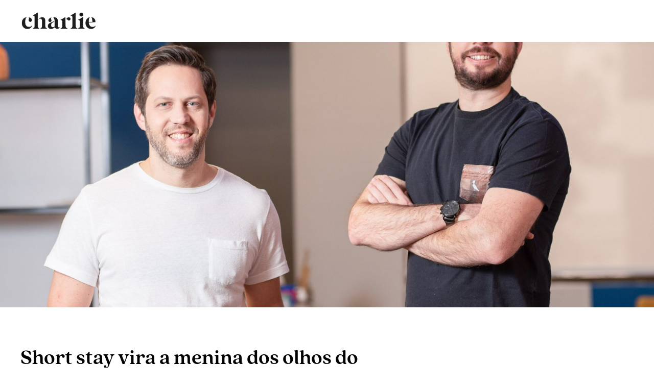

--- FILE ---
content_type: text/html; charset=UTF-8
request_url: https://blog.staycharlie.com.br/short-stay-vira-a-menina-dos-olhos-do-imobiliario
body_size: 7239
content:
<!doctype html><html lang="pt-br"><head>
    <meta charset="utf-8">
    <title>Short stay vira a menina dos olhos do imobiliário</title>
    <link rel="shortcut icon" href="https://blog.staycharlie.com.br/hubfs/favicon-branco.svg">
    <meta name="description" content="Originalmente publicado na Imobi Report">
    

	
	

    
    
    <meta name="viewport" content="width=device-width, initial-scale=1">

    
    <meta property="og:description" content="Originalmente publicado na Imobi Report">
    <meta property="og:title" content="Short stay vira a menina dos olhos do imobiliário">
    <meta name="twitter:description" content="Originalmente publicado na Imobi Report">
    <meta name="twitter:title" content="Short stay vira a menina dos olhos do imobiliário">

    

    
    <style>
a.cta_button{-moz-box-sizing:content-box !important;-webkit-box-sizing:content-box !important;box-sizing:content-box !important;vertical-align:middle}.hs-breadcrumb-menu{list-style-type:none;margin:0px 0px 0px 0px;padding:0px 0px 0px 0px}.hs-breadcrumb-menu-item{float:left;padding:10px 0px 10px 10px}.hs-breadcrumb-menu-divider:before{content:'›';padding-left:10px}.hs-featured-image-link{border:0}.hs-featured-image{float:right;margin:0 0 20px 20px;max-width:50%}@media (max-width: 568px){.hs-featured-image{float:none;margin:0;width:100%;max-width:100%}}.hs-screen-reader-text{clip:rect(1px, 1px, 1px, 1px);height:1px;overflow:hidden;position:absolute !important;width:1px}
</style>

<link rel="stylesheet" href="https://blog.staycharlie.com.br/hubfs/hub_generated/template_assets/1/195290003296/1757028572731/template_main.min.css">

  <style>
    

    

    

    

    

    

  </style>
  
<link rel="stylesheet" href="/hs/hsstatic/AsyncSupport/static-1.501/sass/comments_listing_asset.css">
<link rel="preload" as="style" href="https://48752163.fs1.hubspotusercontent-na1.net/hubfs/48752163/raw_assets/media-default-modules/master/650/js_client_assets/assets/TrackPlayAnalytics-Cm48oVxd.css">

<link rel="preload" as="style" href="https://48752163.fs1.hubspotusercontent-na1.net/hubfs/48752163/raw_assets/media-default-modules/master/650/js_client_assets/assets/Tooltip-DkS5dgLo.css">

<style>
@font-face {
  font-family: "QuincyCF";
  src: url("https://blog.staycharlie.com.br/hubfs/QuincyCF-Bold.woff") format("woff");
  font-display: swap;
  font-weight: 700;
}

@font-face {
  font-family: "QuincyCF";
  src: url("https://blog.staycharlie.com.br/hubfs/QuincyCF-Bold.woff") format("woff");
  font-display: swap;
  font-weight: 700;
}

@font-face {
  font-family: "ProximaNova";
  src: url("https://blog.staycharlie.com.br/hubfs/ProximaNova-Bold.woff") format("woff");
  font-display: swap;
  font-weight: 700;
}

@font-face {
  font-family: "ProximaNova";
  src: url("https://blog.staycharlie.com.br/hubfs/ProximaNova-Regular.woff") format("woff");
  font-display: swap;
}
</style>

    <script type="application/ld+json">
{
  "mainEntityOfPage" : {
    "@type" : "WebPage",
    "@id" : "https://blog.staycharlie.com.br/short-stay-vira-a-menina-dos-olhos-do-imobiliario"
  },
  "author" : {
    "name" : "Charlie, seu concierge.",
    "url" : "https://blog.staycharlie.com.br/author/charlie-seu-concierge-",
    "@type" : "Person"
  },
  "headline" : "Short stay vira a menina dos olhos do imobiliário",
  "datePublished" : "2023-02-08T12:32:07.000Z",
  "dateModified" : "2025-09-04T18:31:59.189Z",
  "publisher" : {
    "name" : "Charlie",
    "logo" : {
      "url" : "https://47737619.fs1.hubspotusercontent-na1.net/hubfs/47737619/charlie-logo-preto.svg",
      "@type" : "ImageObject"
    },
    "@type" : "Organization"
  },
  "@context" : "https://schema.org",
  "@type" : "BlogPosting",
  "image" : [ "https://47737619.fs1.hubspotusercontent-na1.net/hubfs/47737619/Imported_Blog_Media/charlie_plano_A-126-scaled-1.jpg" ]
}
</script>


    


<link rel="amphtml" href="https://blog.staycharlie.com.br/short-stay-vira-a-menina-dos-olhos-do-imobiliario?hs_amp=true">

<meta property="og:image" content="https://blog.staycharlie.com.br/hubfs/Imported_Blog_Media/charlie_plano_A-126-scaled-1.jpg">
<meta property="og:image:width" content="1709">
<meta property="og:image:height" content="2560">

<meta name="twitter:image" content="https://blog.staycharlie.com.br/hubfs/Imported_Blog_Media/charlie_plano_A-126-scaled-1.jpg">


<meta property="og:url" content="https://blog.staycharlie.com.br/short-stay-vira-a-menina-dos-olhos-do-imobiliario">
<meta name="twitter:card" content="summary_large_image">

<link rel="canonical" href="https://blog.staycharlie.com.br/short-stay-vira-a-menina-dos-olhos-do-imobiliario">

<meta property="og:type" content="article">
<link rel="alternate" type="application/rss+xml" href="https://blog.staycharlie.com.br/rss.xml">
<meta name="twitter:domain" content="blog.staycharlie.com.br">
<script src="//platform.linkedin.com/in.js" type="text/javascript">
    lang: pt_BR
</script>

<meta http-equiv="content-language" content="pt-br">






  <meta name="generator" content="HubSpot"></head>
  <body>
    <div class="body-wrapper   hs-content-id-195570249113 hs-blog-post hs-blog-id-195260583788">
      
        <div data-global-resource-path="@marketplace/kalungicom/atlas-theme/templates/partials/header.html">

  <div id="hs_cos_wrapper_Navbar" class="hs_cos_wrapper hs_cos_wrapper_widget hs_cos_wrapper_type_module" style="" data-hs-cos-general-type="widget" data-hs-cos-type="module">





<header class="kl-header">


  

  <nav class="kl-navbar content-wrapper">

    
      

  

    

    

    

    

    
      
      
    

    
      
    

  

  

  

  

  

  

  
    <a href="https://blog.staycharlie.com.br" target="_blank" rel="noopener">
        

  
    
  

  
    
  

  
    
  

  <img src="https://blog.staycharlie.com.br/hubfs/$bbggign3pf6.png" alt="Logo Charlie" width="100%" style="max-width: 150px; max-height: 38px" loading="" class="kl-navbar__logo">
      </a>
  
    

    <div class="kl-navbar__mobile">
      
      
    </div>

    <div class="kl-navbar__content">
      
      <ul class="kl-navbar__menu">
        
      </ul>

      <div class="kl-navbar__end">
        
        
    

  
    

  

  

  

  
  
        
    

  
  	  
  	
		
	
	
    

  

  

  

  
  
      </div>

    </div>

  </nav>

</header>

<div class="kl-header-placeholder"></div></div>

</div>
      

      
<main class="body-container-wrapper">
  <div class="body-container body-container--blog-post">

    
    <div class="blog-header blog-header--post" style="background-image: url('https://blog.staycharlie.com.br/hubfs/Imported_Blog_Media/charlie_plano_A-126-scaled-1.jpg');"></div>
    

    
    <div class="content-wrapper">

      <article class="blog-post">

        
        

        <h1 class="blog-post__title"><span id="hs_cos_wrapper_name" class="hs_cos_wrapper hs_cos_wrapper_meta_field hs_cos_wrapper_type_text" style="" data-hs-cos-general-type="meta_field" data-hs-cos-type="text">Short stay vira a menina dos olhos do imobiliário</span></h1>

        
        <p class="blog-post__summary">Originalmente publicado na Imobi Report</p>
        

        <div class="blog-post__meta">

          

          <div class="blog-post__author">
            <a href="https://blog.staycharlie.com.br/author/charlie-seu-concierge-">
              Charlie, seu concierge.
            </a>
            <div class="blog-post__timestamp">
              fev 8, 2023
            </div>
          </div>
        </div>

		
		<div id="hs_cos_wrapper_narration" class="hs_cos_wrapper hs_cos_wrapper_widget hs_cos_wrapper_type_module" style="" data-hs-cos-general-type="widget" data-hs-cos-type="module"><link rel="stylesheet" href="https://48752163.fs1.hubspotusercontent-na1.net/hubfs/48752163/raw_assets/media-default-modules/master/650/js_client_assets/assets/TrackPlayAnalytics-Cm48oVxd.css">
<link rel="stylesheet" href="https://48752163.fs1.hubspotusercontent-na1.net/hubfs/48752163/raw_assets/media-default-modules/master/650/js_client_assets/assets/Tooltip-DkS5dgLo.css">

    <script type="text/javascript">
      window.__hsEnvConfig = {"hsDeployed":true,"hsEnv":"prod","hsJSRGates":["CMS:JSRenderer:SeparateIslandRenderOption","CMS:JSRenderer:CompressResponse","CMS:JSRenderer:MinifyCSS","CMS:JSRenderer:GetServerSideProps","CMS:JSRenderer:LocalProxySchemaVersion1","CMS:JSRenderer:SharedDeps"],"hublet":"na1","portalID":47737619};
      window.__hsServerPageUrl = "https:\u002F\u002Fblog.staycharlie.com.br\u002Fshort-stay-vira-a-menina-dos-olhos-do-imobiliario";
      window.__hsBasePath = "\u002Fshort-stay-vira-a-menina-dos-olhos-do-imobiliario";
    </script>
      </div>
		

        <hr class="blog-post__divider">

        <div class="blog-post__body-wrapper">

          <div class="blog-post__body">
            <span id="hs_cos_wrapper_post_body" class="hs_cos_wrapper hs_cos_wrapper_meta_field hs_cos_wrapper_type_rich_text" style="" data-hs-cos-general-type="meta_field" data-hs-cos-type="rich_text"><p>Originalmente publicado na Imobi Report</p> 
<p>
 <!--more--></p> 
<p><span data-contrast="auto">Investir em short stay (estadias de curta duração) está em alta e está caindo no gosto do consumidor que procura uma hospedagem completa, segura e sem burocracias. Startups como o Charlie deixam claro o sucesso do modelo de negócio no Brasil. O Charlie, que esse ano completa 3 anos de operação, possui mais de 2600 unidades imobiliárias em seu portfólio, tem planos de chegar à marca de 3000 até o final de 2023.&nbsp;</span><span data-ccp-props="{&quot;134233117&quot;:false,&quot;134233118&quot;:false,&quot;201341983&quot;:0,&quot;335551550&quot;:1,&quot;335551620&quot;:1,&quot;335559685&quot;:0,&quot;335559737&quot;:0,&quot;335559738&quot;:0,&quot;335559739&quot;:160,&quot;335559740&quot;:259}">&nbsp;</span></p> 
<p><span data-contrast="auto">Confira conteúdo na íntegra <a href="https://imobireport.com.br/202-short-stay-vira-a-menina-dos-olhos-do-imobiliario/">clicando aqui</a>.</span><span data-ccp-props="{&quot;134233117&quot;:false,&quot;134233118&quot;:false,&quot;201341983&quot;:0,&quot;335551550&quot;:1,&quot;335551620&quot;:1,&quot;335559685&quot;:0,&quot;335559737&quot;:0,&quot;335559738&quot;:0,&quot;335559739&quot;:160,&quot;335559740&quot;:259}">&nbsp;</span></p> 
<p>Contato para Imprensa: Kima Comunicação (<a target="_blank" href="mailto:jossiani@kima.com.br" rel="noopener" class="c-link" data-stringify-link="mailto:jossiani@kima.com.br" data-sk="tooltip_parent" aria-haspopup="menu">jossiani@kima.com.br</a>)</p></span>
          </div>

          

        </div>

      </article>

      
      <div class="blog-comments">
        <div id="hs_cos_wrapper_blog_comments" class="hs_cos_wrapper hs_cos_wrapper_widget hs_cos_wrapper_type_module widget-type-blog_comments" style="" data-hs-cos-general-type="widget" data-hs-cos-type="module"><span id="hs_cos_wrapper_blog_comments_blog_comments" class="hs_cos_wrapper hs_cos_wrapper_widget hs_cos_wrapper_type_blog_comments" style="" data-hs-cos-general-type="widget" data-hs-cos-type="blog_comments">
<div class="section post-footer">
    <div id="comments-listing" class="new-comments"></div>
    
      <div id="hs_form_target_077b862b-5c42-4497-a0bb-5fc112aacbc3"></div>
      
      
      
      
    
</div>

</span></div>
      </div>
      

    </div>
    

    
    
    

    <div class="content-wrapper">
      <div class="blog-more">
		  <div id="hs_cos_wrapper_Global_Blog_Post_Before_Cards_Text" class="hs_cos_wrapper hs_cos_wrapper_widget hs_cos_wrapper_type_module" style="" data-hs-cos-general-type="widget" data-hs-cos-type="module">



    
  

  

  

  <div class="kl-rich-text">

    

    <div><h2>Conteúdos Similares</h2></div>

    

    
  </div>

  </div>
        <div class="blog-more-posts">
          
  

    <article class="blog-more-posts__post-wrapper">
      <div class="blog-more-posts__post">
        
        <a class="blog-more-posts__post-image" style="background-image: url('https://blog.staycharlie.com.br/hubfs/Imported_Blog_Media/Charlie-expansao-em-SP-1.jpg');" href="https://blog.staycharlie.com.br/charlie-integra-74-unidades-de-locacao-ao-seu-portfolio-em-sp">
        </a>
        
        <div class="blog-more-posts__post-content">
          <div>
            
            
            <span class="blog-more-posts__post-preheader">Destinos</span>
            
            <h3><a href="https://blog.staycharlie.com.br/charlie-integra-74-unidades-de-locacao-ao-seu-portfolio-em-sp">Charlie integra 74 unidades de locação ao seu portfólio em SP</a></h3>
            
            <p>Publicado originalmente em Hotelier News</p>
            
          </div>
          <div class="blog-more-posts__post-meta">
            <span class="blog-more-posts__post-author">
              Charlie
            </span>
            <span class="blog-more-posts__post-date">
              fev 2, 2022
            </span>
          </div>
        </div>
      </div>
    </article>

    

  

    <article class="blog-more-posts__post-wrapper">
      <div class="blog-more-posts__post">
        
        <a class="blog-more-posts__post-image" style="background-image: url('https://blog.staycharlie.com.br/hubfs/Imported_Blog_Media/Tudo-o-que-voce-precisa-saber-sobre-a-gestao-de-imoveis-1.png');" href="https://blog.staycharlie.com.br/charlie-disponibiliza-conteudos-informativos-para-orientar-investidores-ao-mercado-imobiliario">
        </a>
        
        <div class="blog-more-posts__post-content">
          <div>
            
            
            <h3><a href="https://blog.staycharlie.com.br/charlie-disponibiliza-conteudos-informativos-para-orientar-investidores-ao-mercado-imobiliario">Charlie disponibiliza conteúdos informativos para orientar investidores ao mercado imobiliário</a></h3>
            
            <p>Originalmente publicado no Estadão</p>
            
          </div>
          <div class="blog-more-posts__post-meta">
            <span class="blog-more-posts__post-author">
              Charlie, seu concierge.
            </span>
            <span class="blog-more-posts__post-date">
              fev 8, 2023
            </span>
          </div>
        </div>
      </div>
    </article>

    

  

    <article class="blog-more-posts__post-wrapper">
      <div class="blog-more-posts__post">
        
        <a class="blog-more-posts__post-image" style="background-image: url('https://blog.staycharlie.com.br/hubfs/Imported_Blog_Media/CEO-Charlie_Allan-2-e1674778009504-1.webp');" href="https://blog.staycharlie.com.br/startup-de-short-stay-charlie-aproveita-saida-de-concorrente-para-ampliar-portfolio-de-imoveis">
        </a>
        
        <div class="blog-more-posts__post-content">
          <div>
            
            
            <h3><a href="https://blog.staycharlie.com.br/startup-de-short-stay-charlie-aproveita-saida-de-concorrente-para-ampliar-portfolio-de-imoveis">Startup de short stay, Charlie aproveita saída de concorrente para ampliar portfolio de imóveis</a></h3>
            
            <p>Originalmente publicado na Exame</p>
            
          </div>
          <div class="blog-more-posts__post-meta">
            <span class="blog-more-posts__post-author">
              Charlie, seu concierge.
            </span>
            <span class="blog-more-posts__post-date">
              jan 27, 2023
            </span>
          </div>
        </div>
      </div>
    </article>

    


        </div>
      </div>
    </div>
    

    
    <div id="hs_cos_wrapper_blog-subscribe" class="hs_cos_wrapper hs_cos_wrapper_widget hs_cos_wrapper_type_module" style="" data-hs-cos-general-type="widget" data-hs-cos-type="module">

<div class="blog-subscribe" style="background-color: rgba(238, 238, 238, 1.0);">
  <div class="blog-subscribe__wrapper content-wrapper">
    <div class="blog-subscribe__header">
      <h2><strong data-start="81" data-end="118">Receba a newsletter do Charlie ✉️</strong><span style="font-size: 16px;"></span></h2>
<p></p><div class="hs-web-interactive-inline" style="" data-hubspot-wrapper-cta-id="195294568976"> 
 <style data-hubspot-cta-style="hs-inline-web-interactive-195294568976">

  a.hs-inline-web-interactive-195294568976 {
    -webkit-font-smoothing: antialiased !important;cursor: pointer !important;-moz-user-select: none !important;-webkit-user-select: none !important;-o-user-select: none !important;user-select: none !important;display: inline-block !important;font-weight: normal !important;text-align: center !important;text-decoration: none !important;-moz-transition: all .4s ease !important;-webkit-transition: all .4s ease !important;-o-transition: all .4s ease !important;background: #1D1D1B !important;border-radius: 6px !important;border-width: 0px !important;color: #FFFFFF !important;font-family: sans-serif !important;height: auto !important;transition: all .4s ease !important;padding:6px 18px;text-shadow: none !important;width: auto !important;font-size: 24px !important;line-height: 1.5em !important;
  }

  a.hs-inline-web-interactive-195294568976:hover {
    background: rgb(28, 28, 26) !important;color: rgb(242, 242, 242) !important;
  }

  a.hs-inline-web-interactive-195294568976:active {
    background: rgb(28, 28, 26) !important;color: rgb(242, 242, 242) !important;
  }

  a.hs-inline-web-interactive-195294568976:active:hover {
    background: rgb(28, 28, 26) !important;color: rgb(242, 242, 242) !important;
  }

</style> 
 <a href="javascript:void" class="hs-inline-web-interactive-195294568976  hs-cta-trigger-button hs-cta-trigger-button-195292294710 " data-hubspot-cta-id="195294568976"> Quero receber </a> 
</div><p></p>
    </div>
    <div class="blog-subscribe__form">
      
        <span id="hs_cos_wrapper_blog-subscribe_blog_subscribe" class="hs_cos_wrapper hs_cos_wrapper_widget hs_cos_wrapper_type_blog_subscribe" style="" data-hs-cos-general-type="widget" data-hs-cos-type="blog_subscribe"></span>
      
    </div>
  </div>
</div></div>

  </div>
</main>


      
        <div data-global-resource-path="@marketplace/kalungicom/atlas-theme/templates/partials/footer.html">

  <div id="hs_cos_wrapper_Footer" class="hs_cos_wrapper hs_cos_wrapper_widget hs_cos_wrapper_type_module" style="" data-hs-cos-general-type="widget" data-hs-cos-type="module">





<footer class="kl-footer">
  <div class="kl-footer__wrapper content-wrapper">
    
    <div class="kl-footer__content">

      <div class="kl-footer__info">

        

  
    

  

  

  

  

  

  

  
    <a href="#">
            

  
    

  

  
    
  

  

  <img src="https://blog.staycharlie.com.br/hubfs/LOGO-ESCRITO-BRANCO-1.png" alt="LOGO-ESCRITO-BRANCO-1" style="max-width: 100%; height: auto;" loading="">
          </a>
  

        <div class="kl-footer__address">O Seu Concierge.</div>
        <ul class="kl-footer__social">
          
            <a href="https://www.facebook.com/StayCharlieOf">
            <span id="hs_cos_wrapper_Footer_" class="hs_cos_wrapper hs_cos_wrapper_widget hs_cos_wrapper_type_icon" style="" data-hs-cos-general-type="widget" data-hs-cos-type="icon"><svg version="1.0" xmlns="http://www.w3.org/2000/svg" viewbox="0 0 320 512" aria-hidden="true"><g id="Facebook F1_layer"><path d="M279.14 288l14.22-92.66h-88.91v-60.13c0-25.35 12.42-50.06 52.24-50.06h40.42V6.26S260.43 0 225.36 0c-73.22 0-121.08 44.38-121.08 124.72v70.62H22.89V288h81.39v224h100.17V288z" /></g></svg></span>
            </a>
          
            <a href="https://www.instagram.com/stay_charlie/">
            <span id="hs_cos_wrapper_Footer_" class="hs_cos_wrapper hs_cos_wrapper_widget hs_cos_wrapper_type_icon" style="" data-hs-cos-general-type="widget" data-hs-cos-type="icon"><svg version="1.0" xmlns="http://www.w3.org/2000/svg" viewbox="0 0 448 512" aria-hidden="true"><g id="Instagram2_layer"><path d="M224.1 141c-63.6 0-114.9 51.3-114.9 114.9s51.3 114.9 114.9 114.9S339 319.5 339 255.9 287.7 141 224.1 141zm0 189.6c-41.1 0-74.7-33.5-74.7-74.7s33.5-74.7 74.7-74.7 74.7 33.5 74.7 74.7-33.6 74.7-74.7 74.7zm146.4-194.3c0 14.9-12 26.8-26.8 26.8-14.9 0-26.8-12-26.8-26.8s12-26.8 26.8-26.8 26.8 12 26.8 26.8zm76.1 27.2c-1.7-35.9-9.9-67.7-36.2-93.9-26.2-26.2-58-34.4-93.9-36.2-37-2.1-147.9-2.1-184.9 0-35.8 1.7-67.6 9.9-93.9 36.1s-34.4 58-36.2 93.9c-2.1 37-2.1 147.9 0 184.9 1.7 35.9 9.9 67.7 36.2 93.9s58 34.4 93.9 36.2c37 2.1 147.9 2.1 184.9 0 35.9-1.7 67.7-9.9 93.9-36.2 26.2-26.2 34.4-58 36.2-93.9 2.1-37 2.1-147.8 0-184.8zM398.8 388c-7.8 19.6-22.9 34.7-42.6 42.6-29.5 11.7-99.5 9-132.1 9s-102.7 2.6-132.1-9c-19.6-7.8-34.7-22.9-42.6-42.6-11.7-29.5-9-99.5-9-132.1s-2.6-102.7 9-132.1c7.8-19.6 22.9-34.7 42.6-42.6 29.5-11.7 99.5-9 132.1-9s102.7-2.6 132.1 9c19.6 7.8 34.7 22.9 42.6 42.6 11.7 29.5 9 99.5 9 132.1s2.7 102.7-9 132.1z" /></g></svg></span>
            </a>
          
            <a href="https://www.youtube.com/@stay_charlie">
            <span id="hs_cos_wrapper_Footer_" class="hs_cos_wrapper hs_cos_wrapper_widget hs_cos_wrapper_type_icon" style="" data-hs-cos-general-type="widget" data-hs-cos-type="icon"><svg version="1.0" xmlns="http://www.w3.org/2000/svg" viewbox="0 0 576 512" aria-hidden="true"><g id="YouTube3_layer"><path d="M549.655 124.083c-6.281-23.65-24.787-42.276-48.284-48.597C458.781 64 288 64 288 64S117.22 64 74.629 75.486c-23.497 6.322-42.003 24.947-48.284 48.597-11.412 42.867-11.412 132.305-11.412 132.305s0 89.438 11.412 132.305c6.281 23.65 24.787 41.5 48.284 47.821C117.22 448 288 448 288 448s170.78 0 213.371-11.486c23.497-6.321 42.003-24.171 48.284-47.821 11.412-42.867 11.412-132.305 11.412-132.305s0-89.438-11.412-132.305zm-317.51 213.508V175.185l142.739 81.205-142.739 81.201z" /></g></svg></span>
            </a>
                  
        </ul>
      </div>

      <div class="kl-footer__menu">
        
          <div class="kl-footer__group">
			  
			  <h3>Destinos Charlie</h3>
			  
            <ul>
              
                <li>
                  <a href="https://www.staycharlie.com.br/hospedagem/sao-paulo">São Paulo</a>
                </li>
              
                <li>
                  <a href="https://www.staycharlie.com.br/hospedagem/rio-de-janeiro">Rio de Janeiro</a>
                </li>
              
                <li>
                  <a href="http://staycharlie.com.br/hospedagem/porto-alegre">Porto Alegre</a>
                </li>
              
                <li>
                  <a href="https://www.staycharlie.com.br/hospedagem/barueri">Barueri</a>
                </li>
              
            </ul>
          </div>
        
          <div class="kl-footer__group">
			  
			  <h3>Fique no Charlie</h3>
			  
            <ul>
              
                <li>
                  <a href="https://www.staycharlie.com.br/">Até 30 dias</a>
                </li>
              
                <li>
                  <a href="https://marketing.staycharlie.com.br/plano-mensal-mid-long">Mais de 30 dias</a>
                </li>
              
                <li>
                  <a href="https://marketing.staycharlie.com.br/empresas">Para empresas</a>
                </li>
              
                <li>
                  <a href="https://marketing.staycharlie.com.br/grupos-de-viagem">Para grupos grandes</a>
                </li>
              
            </ul>
          </div>
        
          <div class="kl-footer__group">
			  
			  <h3>Institucional</h3>
			  
            <ul>
              
                <li>
                  <a href="https://marketing.staycharlie.com.br/sobre-o-charlie">Sobre Nós</a>
                </li>
              
                <li>
                  <a href="https://paginas.staycharlie.com.br/traga-seu-imovel">Para investidores</a>
                </li>
              
                <li>
                  <a href="https://trabalheconosco.vagas.com.br/charlie">Trabalhe no Charlie</a>
                </li>
              
                <li>
                  <a href="https://www.staycharlie.com.br/faq">F.A.Q</a>
                </li>
              
                <li>
                  <a href="https://paginas.staycharlie.com.br/cupom-de-desconto-charlie">Políticas de Desconto</a>
                </li>
              
            </ul>
          </div>
        
      </div>

    </div>
    

    
    <div class="kl-footer__legal">
      <span>© Charlie</span>&nbsp;<span>All rights reserved</span><span></span>
    </div>
    

  </div>

  
  <div class="kl-footer__byline-wrapper">
    <div class="content-wrapper">
      <div class="kl-footer__byline">
        <span>
          <a href="https://www.kalungi.com/atlas-hubspot-theme-for-b2b-saas-software">
            Powered by Atlas - a B2B SaaS HubSpot theme
            <!-- Made by: https://github.com/pipriles -->
          </a>
        </span>
      </div>
    </div>
  </div>
  
</footer></div>

</div>
      
    </div>
    
<!-- HubSpot performance collection script -->
<script defer src="/hs/hsstatic/content-cwv-embed/static-1.1293/embed.js"></script>
<script src="https://blog.staycharlie.com.br/hubfs/hub_generated/template_assets/1/195291320681/1757028578744/template_main.min.js"></script>
<script>
var hsVars = hsVars || {}; hsVars['language'] = 'pt-br';
</script>

<script src="/hs/hsstatic/cos-i18n/static-1.53/bundles/project.js"></script>
<script src="https://blog.staycharlie.com.br/hubfs/hub_generated/module_assets/1/195290003462/1756478663596/module_Simple_Navbar.min.js"></script>
<script src="/hs/hsstatic/AsyncSupport/static-1.501/js/comment_listing_asset.js"></script>
<script>
  function hsOnReadyPopulateCommentsFeed() {
    var options = {
      commentsUrl: "https://api-na1.hubapi.com/comments/v3/comments/thread/public?portalId=47737619&offset=0&limit=10000&contentId=195570249113&collectionId=195260583788",
      maxThreadDepth: 1,
      showForm: true,
      
      target: "hs_form_target_077b862b-5c42-4497-a0bb-5fc112aacbc3",
      replyTo: "Responder para <em>{{user}}</em>",
      replyingTo: "Respondendo para {{user}}"
    };
    window.hsPopulateCommentsFeed(options);
  }

  if (document.readyState === "complete" ||
      (document.readyState !== "loading" && !document.documentElement.doScroll)
  ) {
    hsOnReadyPopulateCommentsFeed();
  } else {
    document.addEventListener("DOMContentLoaded", hsOnReadyPopulateCommentsFeed);
  }

</script>


          <!--[if lte IE 8]>
          <script charset="utf-8" src="https://js.hsforms.net/forms/v2-legacy.js"></script>
          <![endif]-->
      
<script data-hs-allowed="true" src="/_hcms/forms/v2.js"></script>

        <script data-hs-allowed="true">
            hbspt.forms.create({
                portalId: '47737619',
                formId: '077b862b-5c42-4497-a0bb-5fc112aacbc3',
                pageId: '195570249113',
                region: 'na1',
                pageName: "Short stay vira a menina dos olhos do imobili\u00E1rio",
                contentType: 'blog-post',
                
                formsBaseUrl: '/_hcms/forms/',
                
                
                
                css: '',
                target: "#hs_form_target_077b862b-5c42-4497-a0bb-5fc112aacbc3",
                type: 'BLOG_COMMENT',
                
                submitButtonClass: 'hs-button primary',
                formInstanceId: '4085',
                getExtraMetaDataBeforeSubmit: window.hsPopulateCommentFormGetExtraMetaDataBeforeSubmit
            });

            window.addEventListener('message', function(event) {
              var origin = event.origin; var data = event.data;
              if ((origin != null && (origin === 'null' || document.location.href.toLowerCase().indexOf(origin.toLowerCase()) === 0)) && data !== null && data.type === 'hsFormCallback' && data.id == '077b862b-5c42-4497-a0bb-5fc112aacbc3') {
                if (data.eventName === 'onFormReady') {
                  window.hsPopulateCommentFormOnFormReady({
                    successMessage: "Obrigado pelo seu coment\u00E1rio! Ele ser\u00E1 analisado e, caso esteja de acordo com nossas diretrizes, ser\u00E1 publicado em breve.",
                    target: "#hs_form_target_077b862b-5c42-4497-a0bb-5fc112aacbc3"
                  });
                } else if (data.eventName === 'onFormSubmitted') {
                  window.hsPopulateCommentFormOnFormSubmitted();
                }
              }
            });
        </script>
      
<!-- Start of Web Interactives Embed Code -->
<script defer src="https://js.hubspot.com/web-interactives-embed.js" type="text/javascript" id="hubspot-web-interactives-loader" data-loader="hs-previewer" data-hsjs-portal="47737619" data-hsjs-env="prod" data-hsjs-hublet="na1"></script>
<!-- End of Web Interactives Embed Code -->

<!-- Start of HubSpot Analytics Code -->
<script type="text/javascript">
var _hsq = _hsq || [];
_hsq.push(["setContentType", "blog-post"]);
_hsq.push(["setCanonicalUrl", "https:\/\/blog.staycharlie.com.br\/short-stay-vira-a-menina-dos-olhos-do-imobiliario"]);
_hsq.push(["setPageId", "195570249113"]);
_hsq.push(["setContentMetadata", {
    "contentPageId": 195570249113,
    "legacyPageId": "195570249113",
    "contentFolderId": null,
    "contentGroupId": 195260583788,
    "abTestId": null,
    "languageVariantId": 195570249113,
    "languageCode": "pt-br",
    
    
}]);
</script>

<script type="text/javascript" id="hs-script-loader" async defer src="/hs/scriptloader/47737619.js"></script>
<!-- End of HubSpot Analytics Code -->


<script type="text/javascript">
var hsVars = {
    render_id: "3b9848a0-bbc5-4160-ae33-be4699a34cc5",
    ticks: 1767907497278,
    page_id: 195570249113,
    
    content_group_id: 195260583788,
    portal_id: 47737619,
    app_hs_base_url: "https://app.hubspot.com",
    cp_hs_base_url: "https://cp.hubspot.com",
    language: "pt-br",
    analytics_page_type: "blog-post",
    scp_content_type: "",
    
    analytics_page_id: "195570249113",
    category_id: 3,
    folder_id: 0,
    is_hubspot_user: false
}
</script>


<script defer src="/hs/hsstatic/HubspotToolsMenu/static-1.432/js/index.js"></script>



<div id="fb-root"></div>
  <script>(function(d, s, id) {
  var js, fjs = d.getElementsByTagName(s)[0];
  if (d.getElementById(id)) return;
  js = d.createElement(s); js.id = id;
  js.src = "//connect.facebook.net/pt_BR/sdk.js#xfbml=1&version=v3.0";
  fjs.parentNode.insertBefore(js, fjs);
 }(document, 'script', 'facebook-jssdk'));</script> <script>!function(d,s,id){var js,fjs=d.getElementsByTagName(s)[0];if(!d.getElementById(id)){js=d.createElement(s);js.id=id;js.src="https://platform.twitter.com/widgets.js";fjs.parentNode.insertBefore(js,fjs);}}(document,"script","twitter-wjs");</script>
 


  
</body></html>

--- FILE ---
content_type: text/html; charset=utf-8
request_url: https://www.google.com/recaptcha/enterprise/anchor?ar=1&k=6LdGZJsoAAAAAIwMJHRwqiAHA6A_6ZP6bTYpbgSX&co=aHR0cHM6Ly9ibG9nLnN0YXljaGFybGllLmNvbS5icjo0NDM.&hl=pt-BR&v=PoyoqOPhxBO7pBk68S4YbpHZ&size=invisible&badge=inline&anchor-ms=20000&execute-ms=30000&cb=hxil5kyuzx6d
body_size: 48871
content:
<!DOCTYPE HTML><html dir="ltr" lang="pt-BR"><head><meta http-equiv="Content-Type" content="text/html; charset=UTF-8">
<meta http-equiv="X-UA-Compatible" content="IE=edge">
<title>reCAPTCHA</title>
<style type="text/css">
/* cyrillic-ext */
@font-face {
  font-family: 'Roboto';
  font-style: normal;
  font-weight: 400;
  font-stretch: 100%;
  src: url(//fonts.gstatic.com/s/roboto/v48/KFO7CnqEu92Fr1ME7kSn66aGLdTylUAMa3GUBHMdazTgWw.woff2) format('woff2');
  unicode-range: U+0460-052F, U+1C80-1C8A, U+20B4, U+2DE0-2DFF, U+A640-A69F, U+FE2E-FE2F;
}
/* cyrillic */
@font-face {
  font-family: 'Roboto';
  font-style: normal;
  font-weight: 400;
  font-stretch: 100%;
  src: url(//fonts.gstatic.com/s/roboto/v48/KFO7CnqEu92Fr1ME7kSn66aGLdTylUAMa3iUBHMdazTgWw.woff2) format('woff2');
  unicode-range: U+0301, U+0400-045F, U+0490-0491, U+04B0-04B1, U+2116;
}
/* greek-ext */
@font-face {
  font-family: 'Roboto';
  font-style: normal;
  font-weight: 400;
  font-stretch: 100%;
  src: url(//fonts.gstatic.com/s/roboto/v48/KFO7CnqEu92Fr1ME7kSn66aGLdTylUAMa3CUBHMdazTgWw.woff2) format('woff2');
  unicode-range: U+1F00-1FFF;
}
/* greek */
@font-face {
  font-family: 'Roboto';
  font-style: normal;
  font-weight: 400;
  font-stretch: 100%;
  src: url(//fonts.gstatic.com/s/roboto/v48/KFO7CnqEu92Fr1ME7kSn66aGLdTylUAMa3-UBHMdazTgWw.woff2) format('woff2');
  unicode-range: U+0370-0377, U+037A-037F, U+0384-038A, U+038C, U+038E-03A1, U+03A3-03FF;
}
/* math */
@font-face {
  font-family: 'Roboto';
  font-style: normal;
  font-weight: 400;
  font-stretch: 100%;
  src: url(//fonts.gstatic.com/s/roboto/v48/KFO7CnqEu92Fr1ME7kSn66aGLdTylUAMawCUBHMdazTgWw.woff2) format('woff2');
  unicode-range: U+0302-0303, U+0305, U+0307-0308, U+0310, U+0312, U+0315, U+031A, U+0326-0327, U+032C, U+032F-0330, U+0332-0333, U+0338, U+033A, U+0346, U+034D, U+0391-03A1, U+03A3-03A9, U+03B1-03C9, U+03D1, U+03D5-03D6, U+03F0-03F1, U+03F4-03F5, U+2016-2017, U+2034-2038, U+203C, U+2040, U+2043, U+2047, U+2050, U+2057, U+205F, U+2070-2071, U+2074-208E, U+2090-209C, U+20D0-20DC, U+20E1, U+20E5-20EF, U+2100-2112, U+2114-2115, U+2117-2121, U+2123-214F, U+2190, U+2192, U+2194-21AE, U+21B0-21E5, U+21F1-21F2, U+21F4-2211, U+2213-2214, U+2216-22FF, U+2308-230B, U+2310, U+2319, U+231C-2321, U+2336-237A, U+237C, U+2395, U+239B-23B7, U+23D0, U+23DC-23E1, U+2474-2475, U+25AF, U+25B3, U+25B7, U+25BD, U+25C1, U+25CA, U+25CC, U+25FB, U+266D-266F, U+27C0-27FF, U+2900-2AFF, U+2B0E-2B11, U+2B30-2B4C, U+2BFE, U+3030, U+FF5B, U+FF5D, U+1D400-1D7FF, U+1EE00-1EEFF;
}
/* symbols */
@font-face {
  font-family: 'Roboto';
  font-style: normal;
  font-weight: 400;
  font-stretch: 100%;
  src: url(//fonts.gstatic.com/s/roboto/v48/KFO7CnqEu92Fr1ME7kSn66aGLdTylUAMaxKUBHMdazTgWw.woff2) format('woff2');
  unicode-range: U+0001-000C, U+000E-001F, U+007F-009F, U+20DD-20E0, U+20E2-20E4, U+2150-218F, U+2190, U+2192, U+2194-2199, U+21AF, U+21E6-21F0, U+21F3, U+2218-2219, U+2299, U+22C4-22C6, U+2300-243F, U+2440-244A, U+2460-24FF, U+25A0-27BF, U+2800-28FF, U+2921-2922, U+2981, U+29BF, U+29EB, U+2B00-2BFF, U+4DC0-4DFF, U+FFF9-FFFB, U+10140-1018E, U+10190-1019C, U+101A0, U+101D0-101FD, U+102E0-102FB, U+10E60-10E7E, U+1D2C0-1D2D3, U+1D2E0-1D37F, U+1F000-1F0FF, U+1F100-1F1AD, U+1F1E6-1F1FF, U+1F30D-1F30F, U+1F315, U+1F31C, U+1F31E, U+1F320-1F32C, U+1F336, U+1F378, U+1F37D, U+1F382, U+1F393-1F39F, U+1F3A7-1F3A8, U+1F3AC-1F3AF, U+1F3C2, U+1F3C4-1F3C6, U+1F3CA-1F3CE, U+1F3D4-1F3E0, U+1F3ED, U+1F3F1-1F3F3, U+1F3F5-1F3F7, U+1F408, U+1F415, U+1F41F, U+1F426, U+1F43F, U+1F441-1F442, U+1F444, U+1F446-1F449, U+1F44C-1F44E, U+1F453, U+1F46A, U+1F47D, U+1F4A3, U+1F4B0, U+1F4B3, U+1F4B9, U+1F4BB, U+1F4BF, U+1F4C8-1F4CB, U+1F4D6, U+1F4DA, U+1F4DF, U+1F4E3-1F4E6, U+1F4EA-1F4ED, U+1F4F7, U+1F4F9-1F4FB, U+1F4FD-1F4FE, U+1F503, U+1F507-1F50B, U+1F50D, U+1F512-1F513, U+1F53E-1F54A, U+1F54F-1F5FA, U+1F610, U+1F650-1F67F, U+1F687, U+1F68D, U+1F691, U+1F694, U+1F698, U+1F6AD, U+1F6B2, U+1F6B9-1F6BA, U+1F6BC, U+1F6C6-1F6CF, U+1F6D3-1F6D7, U+1F6E0-1F6EA, U+1F6F0-1F6F3, U+1F6F7-1F6FC, U+1F700-1F7FF, U+1F800-1F80B, U+1F810-1F847, U+1F850-1F859, U+1F860-1F887, U+1F890-1F8AD, U+1F8B0-1F8BB, U+1F8C0-1F8C1, U+1F900-1F90B, U+1F93B, U+1F946, U+1F984, U+1F996, U+1F9E9, U+1FA00-1FA6F, U+1FA70-1FA7C, U+1FA80-1FA89, U+1FA8F-1FAC6, U+1FACE-1FADC, U+1FADF-1FAE9, U+1FAF0-1FAF8, U+1FB00-1FBFF;
}
/* vietnamese */
@font-face {
  font-family: 'Roboto';
  font-style: normal;
  font-weight: 400;
  font-stretch: 100%;
  src: url(//fonts.gstatic.com/s/roboto/v48/KFO7CnqEu92Fr1ME7kSn66aGLdTylUAMa3OUBHMdazTgWw.woff2) format('woff2');
  unicode-range: U+0102-0103, U+0110-0111, U+0128-0129, U+0168-0169, U+01A0-01A1, U+01AF-01B0, U+0300-0301, U+0303-0304, U+0308-0309, U+0323, U+0329, U+1EA0-1EF9, U+20AB;
}
/* latin-ext */
@font-face {
  font-family: 'Roboto';
  font-style: normal;
  font-weight: 400;
  font-stretch: 100%;
  src: url(//fonts.gstatic.com/s/roboto/v48/KFO7CnqEu92Fr1ME7kSn66aGLdTylUAMa3KUBHMdazTgWw.woff2) format('woff2');
  unicode-range: U+0100-02BA, U+02BD-02C5, U+02C7-02CC, U+02CE-02D7, U+02DD-02FF, U+0304, U+0308, U+0329, U+1D00-1DBF, U+1E00-1E9F, U+1EF2-1EFF, U+2020, U+20A0-20AB, U+20AD-20C0, U+2113, U+2C60-2C7F, U+A720-A7FF;
}
/* latin */
@font-face {
  font-family: 'Roboto';
  font-style: normal;
  font-weight: 400;
  font-stretch: 100%;
  src: url(//fonts.gstatic.com/s/roboto/v48/KFO7CnqEu92Fr1ME7kSn66aGLdTylUAMa3yUBHMdazQ.woff2) format('woff2');
  unicode-range: U+0000-00FF, U+0131, U+0152-0153, U+02BB-02BC, U+02C6, U+02DA, U+02DC, U+0304, U+0308, U+0329, U+2000-206F, U+20AC, U+2122, U+2191, U+2193, U+2212, U+2215, U+FEFF, U+FFFD;
}
/* cyrillic-ext */
@font-face {
  font-family: 'Roboto';
  font-style: normal;
  font-weight: 500;
  font-stretch: 100%;
  src: url(//fonts.gstatic.com/s/roboto/v48/KFO7CnqEu92Fr1ME7kSn66aGLdTylUAMa3GUBHMdazTgWw.woff2) format('woff2');
  unicode-range: U+0460-052F, U+1C80-1C8A, U+20B4, U+2DE0-2DFF, U+A640-A69F, U+FE2E-FE2F;
}
/* cyrillic */
@font-face {
  font-family: 'Roboto';
  font-style: normal;
  font-weight: 500;
  font-stretch: 100%;
  src: url(//fonts.gstatic.com/s/roboto/v48/KFO7CnqEu92Fr1ME7kSn66aGLdTylUAMa3iUBHMdazTgWw.woff2) format('woff2');
  unicode-range: U+0301, U+0400-045F, U+0490-0491, U+04B0-04B1, U+2116;
}
/* greek-ext */
@font-face {
  font-family: 'Roboto';
  font-style: normal;
  font-weight: 500;
  font-stretch: 100%;
  src: url(//fonts.gstatic.com/s/roboto/v48/KFO7CnqEu92Fr1ME7kSn66aGLdTylUAMa3CUBHMdazTgWw.woff2) format('woff2');
  unicode-range: U+1F00-1FFF;
}
/* greek */
@font-face {
  font-family: 'Roboto';
  font-style: normal;
  font-weight: 500;
  font-stretch: 100%;
  src: url(//fonts.gstatic.com/s/roboto/v48/KFO7CnqEu92Fr1ME7kSn66aGLdTylUAMa3-UBHMdazTgWw.woff2) format('woff2');
  unicode-range: U+0370-0377, U+037A-037F, U+0384-038A, U+038C, U+038E-03A1, U+03A3-03FF;
}
/* math */
@font-face {
  font-family: 'Roboto';
  font-style: normal;
  font-weight: 500;
  font-stretch: 100%;
  src: url(//fonts.gstatic.com/s/roboto/v48/KFO7CnqEu92Fr1ME7kSn66aGLdTylUAMawCUBHMdazTgWw.woff2) format('woff2');
  unicode-range: U+0302-0303, U+0305, U+0307-0308, U+0310, U+0312, U+0315, U+031A, U+0326-0327, U+032C, U+032F-0330, U+0332-0333, U+0338, U+033A, U+0346, U+034D, U+0391-03A1, U+03A3-03A9, U+03B1-03C9, U+03D1, U+03D5-03D6, U+03F0-03F1, U+03F4-03F5, U+2016-2017, U+2034-2038, U+203C, U+2040, U+2043, U+2047, U+2050, U+2057, U+205F, U+2070-2071, U+2074-208E, U+2090-209C, U+20D0-20DC, U+20E1, U+20E5-20EF, U+2100-2112, U+2114-2115, U+2117-2121, U+2123-214F, U+2190, U+2192, U+2194-21AE, U+21B0-21E5, U+21F1-21F2, U+21F4-2211, U+2213-2214, U+2216-22FF, U+2308-230B, U+2310, U+2319, U+231C-2321, U+2336-237A, U+237C, U+2395, U+239B-23B7, U+23D0, U+23DC-23E1, U+2474-2475, U+25AF, U+25B3, U+25B7, U+25BD, U+25C1, U+25CA, U+25CC, U+25FB, U+266D-266F, U+27C0-27FF, U+2900-2AFF, U+2B0E-2B11, U+2B30-2B4C, U+2BFE, U+3030, U+FF5B, U+FF5D, U+1D400-1D7FF, U+1EE00-1EEFF;
}
/* symbols */
@font-face {
  font-family: 'Roboto';
  font-style: normal;
  font-weight: 500;
  font-stretch: 100%;
  src: url(//fonts.gstatic.com/s/roboto/v48/KFO7CnqEu92Fr1ME7kSn66aGLdTylUAMaxKUBHMdazTgWw.woff2) format('woff2');
  unicode-range: U+0001-000C, U+000E-001F, U+007F-009F, U+20DD-20E0, U+20E2-20E4, U+2150-218F, U+2190, U+2192, U+2194-2199, U+21AF, U+21E6-21F0, U+21F3, U+2218-2219, U+2299, U+22C4-22C6, U+2300-243F, U+2440-244A, U+2460-24FF, U+25A0-27BF, U+2800-28FF, U+2921-2922, U+2981, U+29BF, U+29EB, U+2B00-2BFF, U+4DC0-4DFF, U+FFF9-FFFB, U+10140-1018E, U+10190-1019C, U+101A0, U+101D0-101FD, U+102E0-102FB, U+10E60-10E7E, U+1D2C0-1D2D3, U+1D2E0-1D37F, U+1F000-1F0FF, U+1F100-1F1AD, U+1F1E6-1F1FF, U+1F30D-1F30F, U+1F315, U+1F31C, U+1F31E, U+1F320-1F32C, U+1F336, U+1F378, U+1F37D, U+1F382, U+1F393-1F39F, U+1F3A7-1F3A8, U+1F3AC-1F3AF, U+1F3C2, U+1F3C4-1F3C6, U+1F3CA-1F3CE, U+1F3D4-1F3E0, U+1F3ED, U+1F3F1-1F3F3, U+1F3F5-1F3F7, U+1F408, U+1F415, U+1F41F, U+1F426, U+1F43F, U+1F441-1F442, U+1F444, U+1F446-1F449, U+1F44C-1F44E, U+1F453, U+1F46A, U+1F47D, U+1F4A3, U+1F4B0, U+1F4B3, U+1F4B9, U+1F4BB, U+1F4BF, U+1F4C8-1F4CB, U+1F4D6, U+1F4DA, U+1F4DF, U+1F4E3-1F4E6, U+1F4EA-1F4ED, U+1F4F7, U+1F4F9-1F4FB, U+1F4FD-1F4FE, U+1F503, U+1F507-1F50B, U+1F50D, U+1F512-1F513, U+1F53E-1F54A, U+1F54F-1F5FA, U+1F610, U+1F650-1F67F, U+1F687, U+1F68D, U+1F691, U+1F694, U+1F698, U+1F6AD, U+1F6B2, U+1F6B9-1F6BA, U+1F6BC, U+1F6C6-1F6CF, U+1F6D3-1F6D7, U+1F6E0-1F6EA, U+1F6F0-1F6F3, U+1F6F7-1F6FC, U+1F700-1F7FF, U+1F800-1F80B, U+1F810-1F847, U+1F850-1F859, U+1F860-1F887, U+1F890-1F8AD, U+1F8B0-1F8BB, U+1F8C0-1F8C1, U+1F900-1F90B, U+1F93B, U+1F946, U+1F984, U+1F996, U+1F9E9, U+1FA00-1FA6F, U+1FA70-1FA7C, U+1FA80-1FA89, U+1FA8F-1FAC6, U+1FACE-1FADC, U+1FADF-1FAE9, U+1FAF0-1FAF8, U+1FB00-1FBFF;
}
/* vietnamese */
@font-face {
  font-family: 'Roboto';
  font-style: normal;
  font-weight: 500;
  font-stretch: 100%;
  src: url(//fonts.gstatic.com/s/roboto/v48/KFO7CnqEu92Fr1ME7kSn66aGLdTylUAMa3OUBHMdazTgWw.woff2) format('woff2');
  unicode-range: U+0102-0103, U+0110-0111, U+0128-0129, U+0168-0169, U+01A0-01A1, U+01AF-01B0, U+0300-0301, U+0303-0304, U+0308-0309, U+0323, U+0329, U+1EA0-1EF9, U+20AB;
}
/* latin-ext */
@font-face {
  font-family: 'Roboto';
  font-style: normal;
  font-weight: 500;
  font-stretch: 100%;
  src: url(//fonts.gstatic.com/s/roboto/v48/KFO7CnqEu92Fr1ME7kSn66aGLdTylUAMa3KUBHMdazTgWw.woff2) format('woff2');
  unicode-range: U+0100-02BA, U+02BD-02C5, U+02C7-02CC, U+02CE-02D7, U+02DD-02FF, U+0304, U+0308, U+0329, U+1D00-1DBF, U+1E00-1E9F, U+1EF2-1EFF, U+2020, U+20A0-20AB, U+20AD-20C0, U+2113, U+2C60-2C7F, U+A720-A7FF;
}
/* latin */
@font-face {
  font-family: 'Roboto';
  font-style: normal;
  font-weight: 500;
  font-stretch: 100%;
  src: url(//fonts.gstatic.com/s/roboto/v48/KFO7CnqEu92Fr1ME7kSn66aGLdTylUAMa3yUBHMdazQ.woff2) format('woff2');
  unicode-range: U+0000-00FF, U+0131, U+0152-0153, U+02BB-02BC, U+02C6, U+02DA, U+02DC, U+0304, U+0308, U+0329, U+2000-206F, U+20AC, U+2122, U+2191, U+2193, U+2212, U+2215, U+FEFF, U+FFFD;
}
/* cyrillic-ext */
@font-face {
  font-family: 'Roboto';
  font-style: normal;
  font-weight: 900;
  font-stretch: 100%;
  src: url(//fonts.gstatic.com/s/roboto/v48/KFO7CnqEu92Fr1ME7kSn66aGLdTylUAMa3GUBHMdazTgWw.woff2) format('woff2');
  unicode-range: U+0460-052F, U+1C80-1C8A, U+20B4, U+2DE0-2DFF, U+A640-A69F, U+FE2E-FE2F;
}
/* cyrillic */
@font-face {
  font-family: 'Roboto';
  font-style: normal;
  font-weight: 900;
  font-stretch: 100%;
  src: url(//fonts.gstatic.com/s/roboto/v48/KFO7CnqEu92Fr1ME7kSn66aGLdTylUAMa3iUBHMdazTgWw.woff2) format('woff2');
  unicode-range: U+0301, U+0400-045F, U+0490-0491, U+04B0-04B1, U+2116;
}
/* greek-ext */
@font-face {
  font-family: 'Roboto';
  font-style: normal;
  font-weight: 900;
  font-stretch: 100%;
  src: url(//fonts.gstatic.com/s/roboto/v48/KFO7CnqEu92Fr1ME7kSn66aGLdTylUAMa3CUBHMdazTgWw.woff2) format('woff2');
  unicode-range: U+1F00-1FFF;
}
/* greek */
@font-face {
  font-family: 'Roboto';
  font-style: normal;
  font-weight: 900;
  font-stretch: 100%;
  src: url(//fonts.gstatic.com/s/roboto/v48/KFO7CnqEu92Fr1ME7kSn66aGLdTylUAMa3-UBHMdazTgWw.woff2) format('woff2');
  unicode-range: U+0370-0377, U+037A-037F, U+0384-038A, U+038C, U+038E-03A1, U+03A3-03FF;
}
/* math */
@font-face {
  font-family: 'Roboto';
  font-style: normal;
  font-weight: 900;
  font-stretch: 100%;
  src: url(//fonts.gstatic.com/s/roboto/v48/KFO7CnqEu92Fr1ME7kSn66aGLdTylUAMawCUBHMdazTgWw.woff2) format('woff2');
  unicode-range: U+0302-0303, U+0305, U+0307-0308, U+0310, U+0312, U+0315, U+031A, U+0326-0327, U+032C, U+032F-0330, U+0332-0333, U+0338, U+033A, U+0346, U+034D, U+0391-03A1, U+03A3-03A9, U+03B1-03C9, U+03D1, U+03D5-03D6, U+03F0-03F1, U+03F4-03F5, U+2016-2017, U+2034-2038, U+203C, U+2040, U+2043, U+2047, U+2050, U+2057, U+205F, U+2070-2071, U+2074-208E, U+2090-209C, U+20D0-20DC, U+20E1, U+20E5-20EF, U+2100-2112, U+2114-2115, U+2117-2121, U+2123-214F, U+2190, U+2192, U+2194-21AE, U+21B0-21E5, U+21F1-21F2, U+21F4-2211, U+2213-2214, U+2216-22FF, U+2308-230B, U+2310, U+2319, U+231C-2321, U+2336-237A, U+237C, U+2395, U+239B-23B7, U+23D0, U+23DC-23E1, U+2474-2475, U+25AF, U+25B3, U+25B7, U+25BD, U+25C1, U+25CA, U+25CC, U+25FB, U+266D-266F, U+27C0-27FF, U+2900-2AFF, U+2B0E-2B11, U+2B30-2B4C, U+2BFE, U+3030, U+FF5B, U+FF5D, U+1D400-1D7FF, U+1EE00-1EEFF;
}
/* symbols */
@font-face {
  font-family: 'Roboto';
  font-style: normal;
  font-weight: 900;
  font-stretch: 100%;
  src: url(//fonts.gstatic.com/s/roboto/v48/KFO7CnqEu92Fr1ME7kSn66aGLdTylUAMaxKUBHMdazTgWw.woff2) format('woff2');
  unicode-range: U+0001-000C, U+000E-001F, U+007F-009F, U+20DD-20E0, U+20E2-20E4, U+2150-218F, U+2190, U+2192, U+2194-2199, U+21AF, U+21E6-21F0, U+21F3, U+2218-2219, U+2299, U+22C4-22C6, U+2300-243F, U+2440-244A, U+2460-24FF, U+25A0-27BF, U+2800-28FF, U+2921-2922, U+2981, U+29BF, U+29EB, U+2B00-2BFF, U+4DC0-4DFF, U+FFF9-FFFB, U+10140-1018E, U+10190-1019C, U+101A0, U+101D0-101FD, U+102E0-102FB, U+10E60-10E7E, U+1D2C0-1D2D3, U+1D2E0-1D37F, U+1F000-1F0FF, U+1F100-1F1AD, U+1F1E6-1F1FF, U+1F30D-1F30F, U+1F315, U+1F31C, U+1F31E, U+1F320-1F32C, U+1F336, U+1F378, U+1F37D, U+1F382, U+1F393-1F39F, U+1F3A7-1F3A8, U+1F3AC-1F3AF, U+1F3C2, U+1F3C4-1F3C6, U+1F3CA-1F3CE, U+1F3D4-1F3E0, U+1F3ED, U+1F3F1-1F3F3, U+1F3F5-1F3F7, U+1F408, U+1F415, U+1F41F, U+1F426, U+1F43F, U+1F441-1F442, U+1F444, U+1F446-1F449, U+1F44C-1F44E, U+1F453, U+1F46A, U+1F47D, U+1F4A3, U+1F4B0, U+1F4B3, U+1F4B9, U+1F4BB, U+1F4BF, U+1F4C8-1F4CB, U+1F4D6, U+1F4DA, U+1F4DF, U+1F4E3-1F4E6, U+1F4EA-1F4ED, U+1F4F7, U+1F4F9-1F4FB, U+1F4FD-1F4FE, U+1F503, U+1F507-1F50B, U+1F50D, U+1F512-1F513, U+1F53E-1F54A, U+1F54F-1F5FA, U+1F610, U+1F650-1F67F, U+1F687, U+1F68D, U+1F691, U+1F694, U+1F698, U+1F6AD, U+1F6B2, U+1F6B9-1F6BA, U+1F6BC, U+1F6C6-1F6CF, U+1F6D3-1F6D7, U+1F6E0-1F6EA, U+1F6F0-1F6F3, U+1F6F7-1F6FC, U+1F700-1F7FF, U+1F800-1F80B, U+1F810-1F847, U+1F850-1F859, U+1F860-1F887, U+1F890-1F8AD, U+1F8B0-1F8BB, U+1F8C0-1F8C1, U+1F900-1F90B, U+1F93B, U+1F946, U+1F984, U+1F996, U+1F9E9, U+1FA00-1FA6F, U+1FA70-1FA7C, U+1FA80-1FA89, U+1FA8F-1FAC6, U+1FACE-1FADC, U+1FADF-1FAE9, U+1FAF0-1FAF8, U+1FB00-1FBFF;
}
/* vietnamese */
@font-face {
  font-family: 'Roboto';
  font-style: normal;
  font-weight: 900;
  font-stretch: 100%;
  src: url(//fonts.gstatic.com/s/roboto/v48/KFO7CnqEu92Fr1ME7kSn66aGLdTylUAMa3OUBHMdazTgWw.woff2) format('woff2');
  unicode-range: U+0102-0103, U+0110-0111, U+0128-0129, U+0168-0169, U+01A0-01A1, U+01AF-01B0, U+0300-0301, U+0303-0304, U+0308-0309, U+0323, U+0329, U+1EA0-1EF9, U+20AB;
}
/* latin-ext */
@font-face {
  font-family: 'Roboto';
  font-style: normal;
  font-weight: 900;
  font-stretch: 100%;
  src: url(//fonts.gstatic.com/s/roboto/v48/KFO7CnqEu92Fr1ME7kSn66aGLdTylUAMa3KUBHMdazTgWw.woff2) format('woff2');
  unicode-range: U+0100-02BA, U+02BD-02C5, U+02C7-02CC, U+02CE-02D7, U+02DD-02FF, U+0304, U+0308, U+0329, U+1D00-1DBF, U+1E00-1E9F, U+1EF2-1EFF, U+2020, U+20A0-20AB, U+20AD-20C0, U+2113, U+2C60-2C7F, U+A720-A7FF;
}
/* latin */
@font-face {
  font-family: 'Roboto';
  font-style: normal;
  font-weight: 900;
  font-stretch: 100%;
  src: url(//fonts.gstatic.com/s/roboto/v48/KFO7CnqEu92Fr1ME7kSn66aGLdTylUAMa3yUBHMdazQ.woff2) format('woff2');
  unicode-range: U+0000-00FF, U+0131, U+0152-0153, U+02BB-02BC, U+02C6, U+02DA, U+02DC, U+0304, U+0308, U+0329, U+2000-206F, U+20AC, U+2122, U+2191, U+2193, U+2212, U+2215, U+FEFF, U+FFFD;
}

</style>
<link rel="stylesheet" type="text/css" href="https://www.gstatic.com/recaptcha/releases/PoyoqOPhxBO7pBk68S4YbpHZ/styles__ltr.css">
<script nonce="cq-bOOgolP6WV2ihOQGBfQ" type="text/javascript">window['__recaptcha_api'] = 'https://www.google.com/recaptcha/enterprise/';</script>
<script type="text/javascript" src="https://www.gstatic.com/recaptcha/releases/PoyoqOPhxBO7pBk68S4YbpHZ/recaptcha__pt_br.js" nonce="cq-bOOgolP6WV2ihOQGBfQ">
      
    </script></head>
<body><div id="rc-anchor-alert" class="rc-anchor-alert">This reCAPTCHA is for testing purposes only. Please report to the site admin if you are seeing this.</div>
<input type="hidden" id="recaptcha-token" value="[base64]">
<script type="text/javascript" nonce="cq-bOOgolP6WV2ihOQGBfQ">
      recaptcha.anchor.Main.init("[\x22ainput\x22,[\x22bgdata\x22,\x22\x22,\[base64]/[base64]/[base64]/[base64]/[base64]/UltsKytdPUU6KEU8MjA0OD9SW2wrK109RT4+NnwxOTI6KChFJjY0NTEyKT09NTUyOTYmJk0rMTxjLmxlbmd0aCYmKGMuY2hhckNvZGVBdChNKzEpJjY0NTEyKT09NTYzMjA/[base64]/[base64]/[base64]/[base64]/[base64]/[base64]/[base64]\x22,\[base64]\\u003d\x22,\x22wofDjgUYw5vDgWTCgcOpw4gqwqbCrw9xX8K7EsKsw6nCgMOhMQPCl0NJw4TCtMOwwrdVw4/[base64]/[base64]/CvyHDgRjDjmjDrFbDssK3wpFzwpPCvsK9KHjDuDrCr8K0PSTCpX7DqMK9w5I3CMKROHUnw5PChHfDiRzDr8KUR8OxworDuyEWYFPChiPDtGjCkCIrQC7ClcOgwoEPw4TDgcKlYx/CmStAOlLDmMKMwpLDlVzDosOVOhnDk8OCMW5Rw4V3w5TDocKcUHjCssOnFTseUcKHPxPDkDzDksO0H2vCnC06A8KBwr3CiMKxdMOSw4/CuBZTwrNOwo13HSrCosO5I8KbwqFNMGtOLztHCMKdCBx5TC/DmzlJEiNFwpTCvQzCtsKAw5zDl8OKw44NLh/ClsKSw6ApWjPDtMOnQhlOwp4YdFhFKsO5w6XDj8KXw5Frw7czTRLCokBcJMKCw7NUbcKWw6QQwopbcMKewpEHDQ8ww6t+ZsKZw6B6wp/CgcKWPF7CmMKOWisbw7ciw61JczPCvMOdGkPDuTUWCDwBeBIYwr18WjTDiznDqcKhMBJ3BMKVPMKSwrVbcBbDgEvCkGI/w5YvUHLDlcOvwoTDrg7Dv8OKccOrw5c9GgZ/Kh3Dsz1CwrfDqMOuGzfDnMKfLARLPcOAw7HDjsKIw6/[base64]/ClMKSHcOuIcOBw7vCsk0TYRZPw74TEMKqw4IBNcOew5fDrEzChiUsw4DDolAOw5pAEFN6w5LCs8O8OU3DtMKFU8OtTcKfQ8Oqw73Co1HDuMKbIcOEBErDsRLDnsOBwrvCpRZnCsOgwrJDDUZlR2HCm0IGUcKaw4xWwq81PhDCnzjCuVQLwrxjw67Ds8KSwq/DoMOmBQx5wpBDZcK8awcnPTHCvlJfQiN7wqkYemlBaH4gRFtpBC8vw540MHbCgMOKb8OswpzDny7DkcOZA8O+Si9OwqbDqcKvdAUjwpUYUsKxw7fCqTbDkMKvWyzCksKdw7zCs8OLwo8IwqzCsMOwZXA9w6nCvVHCtzbCiEgNZxQ/fTspwrnCs8OBwo4ow4bClcOoRWnDq8KNSDnCtU3DmBHDvTsPw5U3w6zCkCJtw5zCqydnORDCjAQXYW3DuUIRwqTCtsKUCMO1wpbCpMKbA8KzP8OTw4VXw4xqworChzDDqCUzwo3CtCd2wq/DtQbDgMOvGcOXfXZyNcOJLH0owp3Cp8OYw4EAWsKgel3ClDHDvgzChcKdNxlNVcOXw4jClyXClMOswq/CnUMTVm3CpMKmw63Cs8ObwpzCvw1kwqzDksOXwoNsw7oNw5xRRmIjw5/Ck8KsG1HDpsOkRBPClEzDi8OsN2w3wokZwqRgw4diw7fDiAUVw5QDL8OxwrIJwr3DjyV3Q8OWwpzDk8OhJsOfLAtuRksZcXLCrMOhQcO/DcO3w70NXMOvBsKoWsKGHcK9wrvCsRTDmRhxR1vCn8KYTDjDn8Oqw53ChMOcUizDoMKpcSB8R1/DvEhUwqnCtcKLdMObXsO5w5rDmgLCjEBnw6XDhcKYPTfDqH81BjrCuQBQPiRwGCrDhEN6wqU9wokvdA1zwo1mHMKjUcK2AcOswrfCk8KLwqnCjHDCuhtLw419w5kxCAvCtnzCq2kvOMORw4kHcEbCuMOSTcKzLsKiY8K+OsOow6/DuULCl0LDlGFkMcK6RsOsE8OCw6dfCTtJw5hxaRhMacOCSBs7FcKlemoow7bCrjMKFgZkCMOQwqM+c3rCjcOLBsO2wqfDmiskUcOfw5hoe8OTKDh/wr50QB/DrcO2c8OKwpzDgnDDoDsew4tYVsKMwprCnkNRecODwqBVJcOhwrpjw4TCgcKtBiHCosKASG3DvQQvw4ELTMKFcsOzPcK/wqwfw7bCiwp+w6kTw40vw7YnwqZAcsKBF3R+wppPw7h/Hi7CocOJw7jCrRwrw5xmRsO9w5nDocKldCNSw53CjnzCognDgMKIND8+wrnCiW42w5nChy59emHDhcOwwoUTwrjCrcOdwrY2wqYiLMOvw5bCrHTCksOSwqTCgMOHw6Z2w5U3WAzCmAg6wog/w6o0WTDCpDU9LcO+UwgXeCvDgcOQwrXDp2bCuMORw5ViNsKSI8KawrAfw5DDrsKkbMOUw61Jw6tFw44DS2TCvntEwpZQw4o/[base64]/N8ODwrLCjcKLwoFfw5fDpcKQBhLCusObwrhtwrbCslfCo8OvGx7CncKXw5t6w7ocwrLCnMOuwoAHw4LCgUbDqsOHwolzKjrCqsKCbUbCmFB1REzCrcKwBcK2XMO/w7tdHsKEw7J3QS1TdSrCiSYJBRp4wqxYdHMvSzYHVGV/w7kqw7Irw50dw6nCuDUpwpU7w6lDacO3w7M/I8KYN8OOw7B2w75QfFxKwqZoUMKRw4RhwqfDvXRnw5A0RsK0XwFHwpzCuMOjccOHwoQmLBsjNcKsMADDsRtVwozDhMOEFl3CmCLCmcObXsK6S8KhR8OowpvCsHE6wqRDwpDDoG/DgMO+HMOswpzDt8Oew7Arw4Jww6o+MjfCm8OwGcOQFMKJcnTDm0XDjMKQw5PDrXZNwpIbw7fDlsOkwqRWwovCvcKedcOxWcOlHcK8SjfDsUdkwpTDnVlOSwjCisOqREd1J8OmMsO3wrJnfVLCjsK0KcOJLwfDn1fDlMKKw7rCsDsiwqEgwo9Vw7/[base64]/DnMO6PTQZXH4REjTCuMKdwqbCjMKww77DrMOkQcKxNRJsBS0CwpMiWsOoLADCsMK+woYvw6PClHU3wrTCg8KxwrzCoSPDocOFw6zDpMOzwr9Fwr9iNsKiwp/Dl8KmO8K7N8OwwpXDrcOdKnPCqQ3DuGDDpcOrwrp2KmpoOcOFwposBsKkwrrDuMOWQjPCpsOwF8OHw7nCr8OHX8O9agw7ABvCp8OaHMK8Q14Kw4rCny1ENcOxSlZQw47DiMKPUnvCn8OuwolJA8OOdcK2wr5lw4hNW8Ohw7wbIyBGWQJpZmbCjcKsU8OcMELCqcK/LMKcXUUCwoXCrcO7RsOYWTDDtMOawoEdD8K/w74jw6cgTRBoKcOsLH/CpUbCksKFAsOXBnfCu8OuwoIzwpsvwoPDucOdwpvDiVwFw6UAwoIOWMKjDsOqaRQseMK3w63Dn3tTXCbCusOaUykge8K4b0YUwrdzf2HDt8KRAsKQXR/DgnjDrVAEOMOgwqIIcSVRPnrDksONAFfCv8OZwqJRC8KKwqDDk8OJYcOkZcKXworCssK8wpTDq0t3w4XCmcOWXMKTd8OzZsKwInzCtEbDrMOPNMOQHDkYwrZvwqrCp23Dv2wiAcK3DkXCpG8ewoIcMl/Dqw3DtEnDi0vDtsOYw7jDq8OYwovCqADDvXfDgMKWwo8HOsKmwodqw5nCn28WwplyH2vDjUrCgsOUwpQRIjvCtm/DrcOHf0LDtAs7aXh/woEoOcOFw6jCpMOaP8KfFwYHaigRw4Vrw4bDpsK4LVhPAMK9wroYwrJ8GzRWHG/Dj8OOaFYVKR3DqsOXw6rDoXnCnsOkQiZNKg/Dk8OfdkXCv8KvwpPDoijDtnM3YsKWwpVFw5jDqQoewoDDv0xXMcOsw7p/w4NjwrBlPcKyMMOdPsOcOMOnwoIvw6Erw4cVd8ODEsOeLsOew4bCkMKOwp3Dhx9Lwr7Du2ovJ8OAUcKeQ8KmVsOxBxZTXsKLw6LDlsO4wp/CscKGZFJqKsKIe1dPwqTDtMKNwrXCgcKEJcOODCd8TxMBX05wesOKRsK5wpfCvMK7w7sAw4jClcK+w6tRQcKIX8KXfsOVw7UFw7LCi8OCwpLDtcOhwqMhDU7CuHzDhsObcVPCvMKgw73DoRPDjW/Cl8KIwq14F8OxfcOZw7PChDTDozhXwoTDvcK3YcOzw5bDnMKHw71yGsOIwonDp8O2NMO1w4VyUMKmSC3DtcKCw7bCnQY8w7rDl8KMf2DDonXDoMKpwp9qw4V6K8Ksw4opIcOZJB3CvMOwRx7ClkXDrTtlVsO9eU/DiHLCqQzCimHCuWfComYrb8KPTcK8wq3CncKowo/DrF3DmUPCjGrCmsKnw60HNB/DiT7CnhnChsKgHcOqw4lUwoAxfsKccWNfw4lAXnZ/woHCoMOaK8KiBFHDpUbCj8Ovwo3CiSRiwp/[base64]/WcKuFznCq8KJXsKGw6fDqcOHL8Krw5LDmMOIwqp6w79KNMK8w6pywqsdPhVZc29xHMKbcUPDocK0aMOjdMOBw5YIw7UvVQIna8OKwo/Dm3wOJsKCw73CkMOCwqfDnH8zwq/DgGVNwqIUw5dZw6/CvsO2wrMtb8K7NlwfdDTCmGVJwpBAAHFiw4DCrcKKw5DCoCAVw5PDhMOBHSbCh8KlwqHDqsO+worCrHTDpcKcV8OjC8Okw47CpsKlw4PCocKtw4vCrcKSwpFcUy4dwpfDpXvCripqUMKyYMKzwrjDisOCw4UcwrvCk8KPw7cFTDdvCCkWwp1Pw4bCnMOhf8KWEy/CuMKPwpPDjsOiM8OYYsOAHMKPX8Ksfw3DhwfCoCjCjl3Ch8O7BBLDjXLDlsKjw5Uqwo3Dlg9pwpnDrsOFV8KOY14WTV0xw6Q7TMKFwqHDl1Fea8KrwoI3w6wMCGrDj3NFd24ZHi/[base64]/CsWUNPW0EEGTCnGtTw77DniJ6woFEE0bDgsKQw4vDh8KkYVnCuwHCssOQHsO+E143wqjDhsOMwp3ClFsgGsOoBsOZwp3Cl3DChGbDsm/CiGbCjQB4FMKbbVt8GlI+wo9JQsOcw7U/FcKhcQ5mdXXDpRXChMKkCj7CswgEIsK1MmnDqMONMTfCtcOZScKfJQcgwrTDjMO8aAHCh8O6bHPCjUU+w4JAwqdtwoEHwoAuw40mZHPDpF7Dp8OJHAIWPhXCm8K3wq8TEFPCr8K6RwLCty/DusKRMMKmIMKZAsOgw6VQw7jDtUjCoE/DvRwkwqnCsMOlT19fwpkqOcOWSsKUwqF6D8OVZHFTHzBLwpEABR7CjirCpsOKKkzDucO3wq/DqMKKMyE2w7vCt8Ouw7fDqkLCpgNTeQ5KfcKIIcKjcsOHdMOtw4FAwofCn8OpKsKBex/Ds28DwqsuWcK1wobDj8KIwo8ywr12H3LCrGTCqQzDmETClyxkwoY1IzgQMXxGw60URcKHwr3DqkPDpcOzD3zDnXLCphfDg0NYdEcCah8Uw4VxI8K/fcOlw69XVi7CtMObw5XDggHDssOwSx9DLx3Do8KNwrARw6EWwqTCtGRRbcKMDMKWRVzCnloQwoDDt8Oawr87w6RCVMO/wo1lw6kEw4Y4SMKww6zDoMKGOcOyLUXCsy1AwrnCgUPDtMK1w7NOPMKCw6DCnBQWHV7CsSlmEhLDrmRpw6rClMOaw6k7UTsJC8OHwoHDhcOSMMKzw4ILwooofsOrwr4iZsKNJU4RAGhPwq3CsMOKwp/CtsOhPSxywrEtQcOKdErChjDCnsKsw41XDUgwwrhsw553F8KjEcOew68DWn18dxnCocO4ZMO2XMKCF8Okw70Qwr8hw5jCiMKrw7IBfG7Cm8KiwownJ2/[base64]/CjE7ClgPDoHc+Tid7wqnCpWcGAT/DthPDssKZaCtYwrVgLQcSSsKpZcK9I1fCsVLDssOWw4l8wrUedE9vw5s8w6HDpgzCs3wFQMOhD0QUwoFgYcOeMMOJwq3CmCZMwq9twpjChlTCtEHDscKmHQnDjDvCgSxOw6gLZjPDqsKzwpgqMMOpw77DjDLClF/CnjdddsO7U8OTe8OvPwB3WHMRwqZ3wonCsVNwPsKJwqHCtMKdwoERU8OFDsKJw6oLw4I8EcKnwq3DgxPDhB/CqsOdSQrChMKXNcKTwr/CqnA0E2PDqAzCtMOOw4NSC8OUL8KWwqFtwpJNNgnCmcO6ZcObHxplw7nDhn58w7R0fk3CrzN8w6xbwp9bw4lWbhTCjnXCoMO1w7/Dp8Ozw4rCjBvCtsOnwpQaw7Jgw4g3JMK7WsOWRcK2US3DjsOhw6rDjhzDrcKiwpRzw7/CqWvDpcKbwqLDs8KBwpvClMO/ccKpJMOFWl8rwoBQw6x1BUjCgFPCgzzCkcOMw7I/T8KsfEsSw5I6AsOCHhUhw7/CicKdw6zCncKcw4UFfsOnwrzDrFzDhcOID8K1YGrCtsOOWWPCicKzw6lcwojCtcOfwoFSGT/CjcObTTEsw7vDiQxDwpjDiB9Bd1Qkw45Iwr1La8OaIHbCnA3DksO5wovCtQJKw73DosKHw63ClMOiW8KgdW3Ci8KUwrTCgcOsw4tTwp/CqSAaaWFFw5/Cp8KeFAQmNMKDw74BVHjCrsKpPnjCpF9Rwolswqtmw4dnLiUIw5fDtsKGRALDvDEMwoPCsDlxUMK3w6TDncOywp9hw6MpWcKFDCjDoCbDnBRkJsKAwrYFw7DDsTF+w4ZbSsK3w57CosKILg7Du3ccwrnCm1tywpJmc3/DgirCgsOdw4XCmD3CmW/DmFBiaMK0w4nDicKZw43DnTk+w4TCpcOLfh3DjsOdwrLCrMOdCB8KwpPCnwcPPHQ2w53DmsOJw5bCs1pDM3XDixDDkMKcB8KwAH5+w4jCtcKXIMKowrlfw7pbw5/Ch2HCsEE5YgjDlsKfJsKrw4I+wojDrWbDkwRKw5TCs1bCgsO4HlI+NARmUmbDiiJ0wrDDrzbDksOewqnCtx/DgsOYOcKtwpjCuMKWMcO8NmDDlxQ0JsO0fE/CtMOgb8OdTMKTw6PCtMOKwpoOwoXDv1LChDwqWVNyLl/CkH/Di8OsdcO2w6DChsKSwrPCq8Oswrt+CgE3CkcwZFdeesOWwrXDmgTDn11jw6RHw4zChMKqw7Ycw6zCqsKyUhcWw6ARMsKEUgTDkMOdKsKNZAtgw77DuBzDkcKlXUA+H8OVwqDDsBsPwoXDvcO/w4cJw4vCuxlaOsKySMOnH23DlsKMekpGwrMpf8OuJFbDlngwwp8twqsrwqEBQw7Cng7Cg3/Dhw/DtkjDp8OiIyZRdhcwwovDgX9ww5zChMOaw5g5woLDuMO9VFwDw6FQwpMMTcOLO1LCsm/DjMK6XH1EE0zDr8OkIyrCsCxAw4knw69GAwtgLTnCscKXfCjCt8KZV8KucMO6wrIOZMKOSmsSw4HDqXjDkwMcw6Q8SgRTw6pjwoDDqWDDljIbVEZxw6fDi8KFw7U9wrsbK8Kowp89wpzCj8OOw5TDmzDDvsOAw7DCqQgXaQ/DqMOjwqRacsOLwr9hw4fDpndHw5VzEHJDCsKYwr5FwpDDpMODw7JvLMKHCcO5KsKiOHccw5cFwpDDj8OKw5vClxnDu11tZEYcwpzCjzk1w61PScKvwq5waMO0KkR4WER2YcKywpvDlykTBsOKwpdXYsKNCsKwwrPDtUMAw6nCtMKlwqFmw7kxe8Onw4/CuBrCrcOKwojDvsOudMKkfBHDgwXCvDXDrsKvwr/[base64]/Du8OOXkUdGMOsw5jDgsOiwqY5woTDskRIAsK4w4FnKBrCrcKQw7jDqHLCqAPDjcObw6F7WUBVw6UUwrDDtsKww65KwovClSA+wrfCtsOQOEB0wp10w5kiw7s1w70sKcOuwo5ScWo1NUDCtkQ4IEViwrrDnFtkIh3DhTDDj8KrH8KsbUjCmEJTMcKowr/ChT8TwrHCtn/CrMOwccKSKVgNYsKGw7A/[base64]/[base64]/w5NtwpRawqdFa8OAK2QHTBYFw4UeBmvDs8KCY8OkwqLDkMKbwpNOBwfDlUHCpXNlZRfDg8O2NcKKwoMvUsO0HcKsRcKUwr8QUCs3ZQDCq8K9w7cowrfCvcKtwpkhwodWw6hnQcKew6M+Y8K9w64nIULDtF1sCzPCk3nCvx0+w5/CuhDDlMKyw77ChB0+UsK2Bm1HLcOgU8Osw5HDvMOww4wvwrzCr8OqU27DsU1GwpvDrVtRRMKSwoxwwp/CsRDCo1tqczsJw4HDh8ODw7xnwrg9wojDo8K3HgjDmsKywqVmwowoCcOGcgLCsMOawonCgcO9wpvDi3Mnw4DDhBYewr8IZgTDu8OoBC5kdh4gHcOsSMO+TjFeYsKrw4PDuG9owpAmH1HClWpDwr3DsXbDgcOYHTNTw4zCs2l5woDCoj1lbSfDiAnCoT/CtcOUwq3ClcOwaHLDpDLDhMOKLSpRw4vCrlpwwpAAY8KWPsK3RDw+wqdif8OLKlxAwoQGwp/CnsKjJMOGVT/CkzLCik/CtGLDsMOMw4vDncKGwrlmG8KCfiNcfAwwHQbDj1LChi7DiwLDln8hE8K5AsKGwpLCrjXDmFbClMK2fxjDjMKLI8O4wpXDgsK2ZcOnEMKww4wYP18Qw4nDlCXCk8K7w6XCoSzCtmHDgHFGw6HDqcO+wo8XJsK4w6nCvWjDocOXMCPDjcORwqV/[base64]/DkGHDl8OBKCvDs8OkwpvCnxrDrA16fzEALGzCpnLCjMKzWWVGw7fDmsKpNBUAJMOEIHsWwoxhw7lXOsOtw7bDmhNvwqE9NlPDgxbDvcO5w7AgF8OAbcODwqEXTBHDo8OLwq/[base64]/DqcK9woZ8wr0EF1Qpw7XDpsOONMK5bGbCncOfwofDmsKOwr7DgsOpwoTClSDDhMK2w4UjwqbDlcK2CXzCiiJTaMK7wprDmMO9wr8vw6ZLa8O9w4ZxGsOdRcO7wr/DvzUPwrvDocOcDcOEwpZrAAIpwpRyw4TCosO1wr/CiDbCn8OSVTfDu8OGwrTDtEI1w4hYwrBsUsOPw5wRwrzCgAQzHgpPwpLDl03CvWEAw4YuwrzDn8KsCsKiwo4Ow7loU8Osw6Fkwp1ow7DDihTCv8KQw5pVNC1ww5hLIR/DtUzDoXl+GChJw711HUJEwqMgI8OcUsKGwq/DkkvDisKFwqPDu8K2wrpkXizCrGBLwpccBcO0wq7ClFd3LkjCh8KcPcOOJCRxw4XCv3/CoVZmwotTw6HCh8O/aCgzCVVJYMOzX8KkasKxw6/ChMOlwroqwrQNeVvCmcOKBncdwqDDisKEVjQHbsKSKXTCiF4Gw6gEH8O5w5QOwrwtEXRySToew7FNA8Kvw7TDgQ06Uh/Dh8KLYETCvsOqw7VoEQl3WHrDkHXCtMK9w53DiMKWIsOOw4FMw4jCk8KIBcO9asOxH2FMw653BsO0w613w7/CpA3CmMKWOMKRwpXDh2bDu3nClsKAZHJ6wrwDawTCn3jDojPCq8KeNSxxwr3Dol7CssOXw7LDusKWLgYqdMOawqfChiPDrcK7PGZCw407woLDmn7DviFxVcO8w6fCqcK9JWnDkcK6YGzDqMKJb3/CvsOLbU7ChkMWMMKyYsOnw5vCi8KkwrjCiUzDl8Krwqh9fMKqwqJawrjCuHvCnGvDrcKZBkzCnFvCjsOVAH/DrcOyw5XDukRIDsOXeTfDpMKna8O1WsKdw78fwqdwwovCjcKVwp/[base64]/[base64]/DrkgMw799wpVVw4cpwrvCnmvCjjPCqsKvYgnChMOORFXClcKNM2fDg8ORd2NeenV4wpTDgxZYwqgfw6pkw74hw7pWSQrClUIoQ8OGwqPCiMOubsOzfCHDoHkRw4Q7wojCiMKmaAF/wonDh8KuGUDDhcKvw4LCo23DrcKlwp0XEcK+w5RaOQzDi8KLwpXDug7CkCDDvcOJBF3CocObWF7DiMOhw5QdwrXCgDFUwpDChlvDhh3DssO8w4XClEMMw6TDv8KewofDkFzCj8Kqw7/DpMO7asKeEykNPsOBVREFHVwhwp9ew4PDrjjCoH3DhMKIFgXDuyfCnsOvIMKYwr/DvMOaw5QKw5PDhlfCh00qVUFOwqLDqDTDj8K+w7LCtMOZK8O7w6UwZx4Xwr4AJGliOCZ7F8OQAzPDtMK2LCAzwpI1w7fDvMKTdcKWaSPCrxtVw7QvAnDCrGIzAMOLwo/DpDDCkX9VBsOqbip0wojDgUQqw586YMKZworCuMK7C8Ozw4DCtVLDgCpww4Brw5bDoMKlwql+PsKGwovDicOSw6FrFsKvcsKkDlPClmLCi8OCw7Y0bsOMKsKnw6AQKsKCw7DCt1kqwr7DuyDDhx4DFyAKwo8qZMOiw57Dok/DkcKbwonDlSoZB8OAYMOnF3PDow/CpQMoKhXDnBRXPcOASS7DtMOAwo1+PXrCrlzDqwbClMKvHsKrHsKpw4rDvcKcwox0FFhBwr/CrsOJCsKjLCALw7kxw4/[base64]/asKfDXvDi3wKwqMjwp8tTWIRD8KgZ8KQw4p8YsK/HsOjbmh2wrPCjSrCkMKzw5RtcVUnYDkhw4zDqMO1w5fCusOie3LDn1AyaMKMw4FSeMObw5PDuCQywqXDqcKKQScAwqMIDsKrGMOAwp8JA0zDsUh6R8OMBxTDmMKnH8KrZFvDmEnDj8OvfFAKw6RCwpXCkCjCnw7CljPCn8O3wo3Co8KEMsO/[base64]/[base64]/DmH3DhQ/[base64]/K07CksK7V08SDsKEL8K6JSnDtMKXw6tjwovCu8OswpXDsEpGUMKmQMK3wrbCicO+AxvCoUBWw6/Dt8Ohwo/ChcKzw5QBw7Mrw6fDhsOMw6DCksKgCMK1HRzClcODUsKpQlnChMKlLmXDjsO2akzCgcKNQsOLZMOTwrALw6wYwpdvwqrDqxHCp8KSdsKDw7PDuRDDuwQiEAjCtlEgLUjDpSTCvlLDry/DssK/w6xJw7bChsOYw4IGwrkgUXgnw5UgPsOBdMK3BMKDwpIgw6wSw6XCshrDqsKrV8Knw7PCusOEw6JlSk7ChzzCoMOowqPDvz4ESSRaw5NND8KQw5k5U8O6woJ7wrBIWcObGiN5wr/Dh8KxL8O7w59pZi3ChAHDlxHCuXAjZhLCqlXDqcOJb307w49owp7CvEtvXg8BS8KiOQzCtsODScOKwqVoQcOLw7Qjw73Dk8OLwr5dw5ISw5Qef8KHwrNoH0LDvA93wqQfw6/CrsO2Oh81fcOHPzvDiX7CvSNmFxslwoF1wqbCnAjDhAzDp11/wqfCj2bCmU5twpsFwrHCvwXDscOjw4QXCEobCsOYw7vCqsOOw4/DpsKGw4LCoT4cKcOBw6B4wpDDp8KoMBZlwrPDhhM7T8KUwqTCicOrL8OgwqIdEMOdKsKHZ2wZw6BdBcO+w7TDtg/CqcKVSmcUVGRGw6jCs1QKwrfDqS4LRMOlwpsjQ8OXw6TClXXDv8Okw7bDh1Y8dRvDucO4aH3ClDYELDXDucKlwobDhcK3woXCnh/CpMKcEELCtMK7wpQ0w4vCo2hEw4sGOsKqfsK8wqnDvsKJUHhPw7bDsgkUUhxyYMK7w4AJR8KDwrHCoXbDhg98W8OlNDvCh8OVwrrDqMKZwqfDhkJddgIwYR9/FMKWw6dABljDvMKcD8KhSzjCkTLCpSbClcOQwqnCpW3Dm8KlwqTCiMOKHsOQMcOIHU3Cp0wWQcKaw7LDosKCwp/DnMKFw51/[base64]/Dl8KXCXNCw4zCiMOMwpBnLMO4wrPDs01Zw6nDmQ0Xw63DlzQbw61XBMOmw6wqw5xjZsOKTV3CjzVpeMKdwr/Cr8OAw4DClcOtw6NRTSjDnMOgwrbCnS5Re8OZw6A6Q8OcwoRnZcOxw6fDsBpKw4JpwqzCty9UcMOJw6zDvsO4MsOKwrnDlcKqa8O7wp7CgA9dckc5ejvCjcO0w69bEsO7MhNIw4/DsmfDswjDunwET8K3w5UcUsKcw5Eqw4vDisOWMkTDj8KEYnvClETCvcOkMcOiw6LCiFgXwq/DkMOVw6/[base64]/CksOmwrMjaDNPw5LCh2lAwqjClMKKPcOZwq43wqh2wqZjw4tXwp7DhHjCvEzCkR7Drh7Cukt2McObMMKNbVzCsCPDjyN8IcKXwrDCl8Kgw7hKR8OnAsOtwrzCtsKpMGfDn8OvwoEfw49uw5/CtMOWTU3CqMKGCMKyw6LCvsKUwrggw6IjGwnDosKBd3zChxXCs2otdG5eVsOiw47CqGFnN33DocKLE8O6McOVChodT2A/IVLCvmrDqcOpw7DDmMKVwp1dw5fDoQTCnyHCtzvCrcOsw5nDj8OPw6AVw4oFKT8MM3ZrwofDtE3DgnHCqCzCksOQNH95AU11wotcwqALWcOfw6tEWCfCvMKRw7rDscKsQcKANMKMw4XCvsOnwr7Dp2HDjsOZw4jChMOtIEInw43CoMO/w7nDtBJKw4/[base64]/DqsKfAcOAw5sSRyLCgsOBUcKSw5XCvsOLw41xBsOlwobCksKGScKUcgHDiMOxwozDoB7DixHClMKCwqjCosOvd8ORwpTCm8O7aHnCuknDpDPDm8Oew5FawoPDsxk4w7R/wqVLNcKOwrbDtxbDk8OPYMKebzMFMMKuAVbCvsO0FGZLcsKbc8Khw6t/w4zCmlBGNMOhwoUMeSnCs8Kpw5TDoMKawrUlw4zCukwsdsOtw5J2ThnDtMKeHMKUwr3Dr8O6PMOEa8KBwo1kSWAbwq/[base64]/DhsOKQ8O2w4wnw4xjw6VoCHrCimluOWRwLk3DmQHCrcOIwqwHwpnCiMKKY8K5w50mw7LCiF7Dky3CkjR+YClnGcOQO3Atw67DoQ9zPsOqwrZMfEfDtl1qw4gXw7JYIz/Cs2Etw5rDkMKbwp1qIsKKw4ALV2PDjit9Hl5HwpDCs8K4SCELw7XDtcKuwrnCmMOkW8KHw4PCgsOow5NLw7LCg8OAw6wcwrvCmMOKw5XDnxp0w4/CsxjDhMKUbXDCsR7Cmi/CjyUbEMKwPF7CqxNuw6RVw4F8wpLDr2QRw50AwpXDmcKDw6tuwq/Dj8KpOhltdsKDV8OYBsKlw4bChnbClnXCh2UNw67CnEfDmUxMX8KFw6XDo8Kqw6HChsKLw6jCqsOHT8KKwqrDjUvDiTXDqcOeEsKjL8KIeA9yw7DClGrDoMOxN8OidsKsDCo3SsOmRMOuYRbDkgF4ecK1w7vDgsO5w7/CpzAzw64zw7N7w5xbwp3CqgHDgnchw5rDglXDmsO4IU8Kw4sBw5UJwq5XG8KXwpA1W8KXwrXCm8KJdMKMfQhzwrXCl8KXCERuJFPCisKqw5jCjALClhTCu8KyYy3CjsOHwqvCozYhZsO7wpcjVEAccMOjw4LDrhzDsHwIwotMbcKjTCRUwqbDssONQlY/R1TDnsKaFSXCri3ChcKva8OaXH4PwoFVeMK/wqrCrhFRL8OnP8K0MFPCjMOAwpVxw6vCnkfDvMKIwoY1cggzwpfDpsOwwoFOw5ZPEsOTTCdFwoHDhMK0NFHCrTfChw4EVMONw6YHCsOuDyFuw4/DjF01bMKyCsOOwpPDhcKVIMKKwpTCmWrCiMO9VWRZakoefj7ChGPDusKKAcKTPcO3QDvDlE8wYCQBBMO9w5IUw6vCpCoNHRBJDMObwphvaktnbwZMw5kPwogHaFx3CcK0w6tJwr4vf2Y/OXx0BCLCn8OtaGELwrnCjsKvCcKOVWrChQPDsA9Yal/DvcKoBcOOS8OGwoXCjnDDijYhw5/DqxfDosKnwqUrDcOQw4xNwr4HwrzDrsOmw7LDhsKCN8O2EyAnIsKiHVcEYcKAw57DmmjClcOKwrTCi8OBFCPCvRErVcOQMCLCucOdY8OjeFHCgsKwVcO4D8KnwpfDggVew4Ubw5/[base64]/DlQ4Cw5cPw5AowqbChHrCocO5w6DCoXFvwqzDusO/[base64]/[base64]/ChzvCvcK5WMOdDQvDgEkhKiIlwosuw7bDncOjw4diV8O+wqt8w7vCsFhTwofDlgHDlcO0SCVrwqklD21vw5zCimPDn8KiB8KQXg8HYcOdwpfCmB/[base64]/CjcO8CAtCRx4BBErCmcKnwqANw5LCicKTw5JzHD8qbE8obMKmL8OGw4Eqf8KwwrZLwopDw5TCmhzCoTHDkcKCHDx/[base64]/CjhHCrMOdw5zCu8KlwpnDoMKpwqhvasKNIVhKwrEgfWFEw5E8w6rChsOHw5xsD8K+QcOdA8KASUjCj3nDsB0gw7vCi8OsYhFgX2TDiDs/JB3CocKGT0zDtynDnX/Cs3QFwp57cjLCsMOmRsKFw7bCkcKTw57DiWUmLsK0aR/DtsKdw5/CgSHDgCrDkMOgQ8OpRMKYw6R3worCmjV+Mlh3wrplwr9IDlVhcXZAw5NQw4tcw5HDl3YGA37Cq8KCw4l3w4gxw4zCkMKIwr3DpMKOa8OraVBKw58Dwqo2w7hVw4IDwpzCggjDuA/DiMKBw6Jka3w6wqHCicKlTsO9Bndiwp1BDw82EMOaPiQDXsOwC8OKw7XDusKZcWPCjcK6Yw0YUnhkw6HCgjjCkEnDrUcHesKuRCHDjUBhc8KlKcOPBcOMw67Ch8KGDkBcw6zDkcOzwooLWi0OVzDCgGFvw4TDk8OZfmPCiHUcMhTDow/DocKDIgRkHH7DrW0rw5oFwp/CmsOjwpPCp3vDuMKBUMObw7jDkTgrwrHDrFbDqEITZGfDvUxNw7YdOMOVw6Yrw7Jewp4/w5AkwqxYIMKww6MLw7bDpjUhIifClcKEZ8O7I8OBwpIkOsOoPBLCoEAvw6nCqizDv2RGwq89w49XHT8VIh/DpB7ClMOSWsOqTB7DqcK2w6loJxpOw77CnMKheybDkDtzw7rDi8K2wrbCisO1bcOSYklXdw1/wrgAwrtGw6RvwpPDq0jDpVDDtCpYw4PDkXsjw59QQ31fw6PCugzDq8KHJy1PPW7Do27Cn8KGH3jCpsOHw7RmLCQBwp4De8KmFMK1wqtrwrEIe8OQdcKDwpBfwrPCulLChcK5wqsPQsKww658S0PCmkJiFsOzZsOaK8O4ccKucnfDjR/DjBDDpkDDqnTDvMOow7gJwpRRwozCm8Kpw4HCkTVGw6wNRsK9wrTDlMOzwqPCmg0nSsKrR8Oww4MkIh3Dq8OAwpcPOcK5fsOQOmnDpMKlw65mNQplXi/DggnCvsK2Hj7DtkIyw6LCpjbDjTPCksK3EG7Dm3vCscOqFU86wo0Dw4c7SMO1en92wrHCvD3CvMKGK13CvF/CvhB2wrnDiUTCpcOWwqnCmjpvZMK6ScKpw591ZMKTw6Y7T8KAw5zCoUdZM34lDhLDhhJjw5ctXWRNfF1kwo4zwp/CuEJkeMOYQiDDoxvDlkHDmcKEQMKVw4RlBjYYwopIQ3VkFcO3c092wovDuyk+wrRXdMOUFCl/J8O1w5fDtMOOwrrDisObRMOswrA/HsKAworDo8KwwozDuRhSahrDnxo4woPCnT7DsG86wrAWHMOZwrHDqMOaw4HCp8OCK0fCmHwww6XDq8OSLMOqw7Uxw6/DgFrDpjLDjUfClH5EVMOxcC7DrxZFw7/DrW86wo9Cw4QJMELDlcOPDcKEWMKeeMOKRcKBdcKBVSYMe8KGc8OEEmdow67CrDXCpE/[base64]/DocK8woHChsObb0TCvMKPw7zCiRXDgDjDq8O5WkcuXsK6wpZdw6rDogDDhMKEJ8OxYTTDmi3DsMKSEcKfLGc1wrstNMOYw40YT8KmWzc5wrnDjsOtwrprwrkhU0vDiGgIwpzDqMKKwqjDucKjwq5rHz/DqMKJKXIowr7DjsKEHwAVIcO2wpbCrxLDkcOnBW8bwpHCmMO6I8OUfBPCp8OVw6TCg8Knw43Cuj0gw4dhdix/[base64]/[base64]/[base64]/w7towrLDk8Ofw69xwoM8wrw2wpPDpF1Kwp9Cw6TDrcONwpjCsSzCjWfDvA/DkTXDq8OTwqHDuMOVwpRnfDFnM1x1ESnCpwLCvsOvw4fCr8OZHMK1w7tEDxfCqFMUUy3DplBoSsKlAMKrHD7CnlTCqwrCv1rClR3CvMO/OX1Xw5HDg8O/PGHCjMOQc8KIwpwiwqPDs8OQw47CoMOcw7vCssOgDsKwC1nDrMKjEFQ9w6vDqR7CpMKbEMKmwqBTwoXCkcOrw6N/[base64]/Dj8KZwqnDgyXCqsKpw7LCo3LDnMOoSRLCs8Kcwo3DgVPDpyHDqCs8w694MMOQUcOswqjDmkPChsOzw7t0XsKiwrDCmcOOSUAbwp3DiX7CmMKPw7txwpczYsKQFsKvXcOIbSFGwpIkVsKLwrTCnG/[base64]/DrMK4e2E5w5TCvcOJw7bCsAING8O2w7/CjkpvwoDCvsObw7rDjcOIw7XDu8OhMcKYwoDCkG3Ct2rCmD5Qw7VPwrTDuGUNwrTClcKWw4vDs0hURhQnGcOfbsOnTcOMZsONTAJIw5dmw7Jiw4NGdkXCiBpiY8OSdsKjw4JvwqHDmMKPTnTClXc4w4MTwpDCuUVywo48wrNEIx7Dsml/KE1/[base64]/DmMKwwoAMC8Kow7IOZ8KBBBTCnQfDvcK4wrrDoXocw6/[base64]/woLCoMO9w6IFLwPCq8KbA01/TkoTAcKswpANwrQ/czBCwrR5wr/[base64]/XUQcLsOKRwTDmcORwo58UAfDpW/CvQ7CqcO/w7PDvyvClgzCi8KVwr4Nw58CwqI/wqrDp8KQwofDo2FQwrR1OC/DicKAwqhQdl0va2M2amLDocKLTA4vBQdVOMOeMsKPMMK1eSHClcOjMD3DucKBPsKVw4PDgQQzITYGwoAJH8Oiwr7CrhtnAMKGVjXDusOVwqNVw6seK8OcPx3DtB/DjAYPw6YDw7bCuMKRw63CtU8HLHxeQsOAMMO6IsOxw7TDkQ92wo3CvsOiXz81UcOUYMOow4XDj8OCGETDm8KYw7oWw6YCfX/DksKUay7Cikx0wp3DmcKQecO6wpvCu3tDw4XDpcKXWcO3KMKcw4MxMkPDgBVqVG5+wrLCi3I1ccKWw6PCrhjDtMOowqAeAQbDskPClsOiw5ZeXFpQwqMmTWjCjEDCscO5aXo2wrLDjC57YQ4OWFIcek/DsB1rwoI6w6RdcsK9w7huKsO1d8O/w5dWw7okIBJ6wqbCrWRgw71fO8Ovw6Nnwq/DuVjCvxsoecOzw6RtwrxJe8KPwq/[base64]/DhsOOw5zCnBjDmMKPQijDpyXDmz19a8Kuw40gw682w545woZxwpgQe1hEIkBRU8KKw6LDmsK7XgnCpyTDkMKlw712woLDlMOwMx3Dolx7RsOXfMOdBinDugEtOcONHD/[base64]/[base64]/UMOkwrZYw6LDliJQajHClRTDrzxwwqDCnD46JiTDosKnURVSw690U8ODNGzCr2ovIcOpw6l9w7DCpsK1TBnDt8KBwrJ7UcOwCWHCoho6wrRFw4JUBXBawqvDocOzw7QcHX9HPg/CkcKeDcKNH8O2w4oyaHodwrdCw5PDj2gEw5LDgcKAd8OuXsKAHMK9YmfDhkhKAS/[base64]/w5tkwoXDhMKWOhgrB8K3FRDChh/DncOUw456K2fDtsKzQWrDusKJw4AKw483wooBJ0LDusOKKMK5HcKjO1Jkwq/DsngjLAnCvWllNMKCBRd4wqHCq8KuW0vDu8KffcKrw5jCr8OgGcOFwq0YwqnCqsKhIcOiwo/CkMOWaMOjJ1LCsj/CnTAEDcKuwqDCvcO7w611woYfMsONw4VpJWjDtwFaPsKLAcKAXCURw6VLRcOsQcK1wrvCncKCw4QtaSXCgcKvwqPCmyfCujLDtsK1DcK2wqTCl0LDtWfDtXbCpi0cwotLF8OwwrjCvcKlw6Qcw5rCo8O6bxQvw65jc8K8Ilxgw54Ww6zDtUFDUAnDlCzCpsK/wrxLQsOzwocVw4oCw4HChsK1LHNSw6vCt2wITsKrP8KSDcOywoDCpwopZ8Kcw7vCucKrOUx8w57Dl8OTwr5CRcOnw6TCnB0YQlXDpBzDr8Oow5wdw4bDlMKDwofDux3Drm/CvwrDhsOpwpBQw6hKdsKKwopmRi0VXsK8OUFBDMKGwqpKw47CjA/[base64]/[base64]/DuSvDm0vDsUB5UlYGwr8sIcOywqZ1w50+QF9tP8OeZ3rCsMOKU3EtwqfDuHvCn2PDg2/CjWFfaEAFw7dow73DgWLCimfDs8KvwpcJwo7ClW4vDgJmwobCpXEqPDpmMD3CisObw70Bwq8fw5s8b8K6ecK3wp0hwqgmHmfDi8OZwq11w6bDgm4rwpUyRsKOw6zDpcOVacKhPnrDi8Kpw5jCrBdtDjUDwpwATsKKLsKUQyzCvsOOw6jCi8OECMOjJkQnGxVrwo/CqCszw4HDuVnCrHgfwrrCvMOUw5rDhTPDjMK/BG4IEMKbw6XDjEJYwqLDtMOcwq7Dk8KYCCrCqWdeIypCdxXDuXTCkm/CilgiwrICw6bDusOoY0k/w5HDs8OVw7tnAnzDq8KCfcOyY8OiGcK0wrF6F0Ihw5trw6zDm0fDncKJbcOXw6HDtcKRw7PDjA58YnVyw4hTPMKSw7gfCybDv0TCsMOrw5fCosKZw7LCt8KCGmXDgsKtwrvCrHzCvsO/[base64]/aMO/dcKQAwTDtsKswp4ewrLCsSPDhVjCosKGwo94w44VWMK9w4fDlsO/I8O6ScOJw7HCjmYMw6BYYyJLwqg+w54Pwqg1aRsawpDCtC0WYsKswoAZw5fDigTCqE1IdXnDiU7ClMOOwrZ2wovCgQ3DssOCwqnCqcOxayEJwqbCpMKiWcOPw5/[base64]/DvsOBwq16w4BCwqXDmsKRcGNqNsOEdEXDvktPAMObOg/CrsKUwoh7ZXfCokvCqzzCh1DDthYMw4Bdw63Cj3/CogBjScOeOQ4Mw7jCpsKeA1zClBDCisOQw6Ihwogfw6gqYBHDnhzCrMKFw7BUwoo5d1cNw4wAGcOfVMO7S8O1wrdyw7TDgjR6w7TDtsKwFwbDpcO1w58swoXDjcK9F8O2A3zCpDzCgTfChzTDqhjDt20Vwq9Mw5jCpsO4w6sqw7YcAcKdVAV+w4fDssOrw7/DuDFTw4gOwp/CrsOAw6ksYUfCkcOOTsOew5p/w43Cg8KXScK3OWg6wr4LIEEmw5vDgEfDnDjDlMKxw6QedX/[base64]/Cn91wpN0PsKzw5g/WQXCuE3DrsKsw74cFsKDdsOVw4XCisKzwqMhEcKSVMOqQsK1w7gFAcO5GwR8TMK4LTLDisODw6p6D8OdYT3ChsK+w5vDncKdwrc7Z2xFVBAbwoDDoE0bw4hCRjvCuHjDtMKpGMKDwonDt10YQG3CuyDDgn/CvsKUM8KpwqrCvDbCuBzDvsObSnElZ8O9d8OkYlk/VhVNwojDvVpWw7LDpcKxwq8UwqXCh8K1w6xMS3gdMcO7w6DDrxB+IcO/Q2w5IwEDw48jLMKBwo7DsxgGF0JwA8OOwrIXwqA2w5XChcOPw5BeSsO9QMOTGgnDg8OBw4RxRcOlJgpJesOGJA3DjiE2wrgbZMO6W8OUw41fOxZOQsKuNlPDmDl/ACbCk23DriBHEMK+wqbCr8K7KypzwolkwogXw68ISzI0w7AowpbCmn/[base64]/DpMObw7c7w4VYwpJtwqw9PlR0KnvCl8Kpw7IGH2zDqMKsBsKQwr/Do8KrZcK+GEbDom3Dr3gwwq/Cm8KEVHLCs8KDYsOYwo11w53Din1Mw6hLKWYBwqLDj0rCjsOqScOzw57Dm8OTwrnCqg7DicKGCMOjwrQowovDgcKDw4zCgsKzY8K5bVF9VsKvNCnDsw/DuMKlNMOLwonDlMOnGVs1woHCi8OIwqsfw5zCihnDjMOQw4rDsMOWw4LCssOxw4MXPiRfYg7DvGsmw4gFwrxiW31wMUjDnMOxw5zCm2XCt8OqEwjCnlzCjcOiNMKwWzY\\u003d\x22],null,[\x22conf\x22,null,\x226LdGZJsoAAAAAIwMJHRwqiAHA6A_6ZP6bTYpbgSX\x22,0,null,null,null,1,[21,125,63,73,95,87,41,43,42,83,102,105,109,121],[1017145,333],0,null,null,null,null,0,null,0,null,700,1,null,0,\[base64]/76lBhnEnQkZnOKMAhnM8xEZ\x22,0,0,null,null,1,null,0,0,null,null,null,0],\x22https://blog.staycharlie.com.br:443\x22,null,[3,1,3],null,null,null,1,3600,[\x22https://www.google.com/intl/pt-BR/policies/privacy/\x22,\x22https://www.google.com/intl/pt-BR/policies/terms/\x22],\x22r4iCwSWt9AFXXoxI7tmUknufkGIqIWiOHoNu9gE/Ozs\\u003d\x22,1,0,null,1,1769018400942,0,0,[150,51,195,234,220],null,[240],\x22RC-U7K_tlga6BhDog\x22,null,null,null,null,null,\x220dAFcWeA6G38rRD2fKjbOrVR96oG4rDQD2ifN9LLTnJKE0JDm1mahmx3A-6Q8_JXQpdxhKPppdg7_eGDtdhDDFNwj_g2E6nVVOgg\x22,1769101201000]");
    </script></body></html>